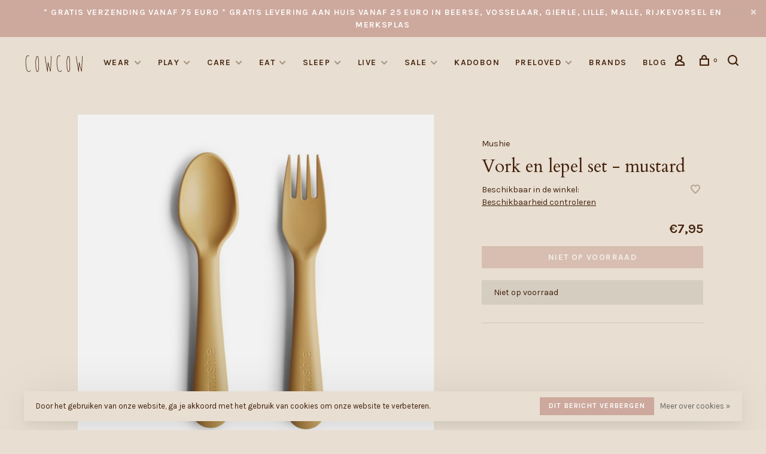

--- FILE ---
content_type: text/html;charset=utf-8
request_url: https://www.cowcow.be/fork-and-spoon-set-mustard.html
body_size: 14179
content:
<!DOCTYPE html>
<html lang="nl">
  <head>
    
          <!-- Google Tag Manager -->
      <script>(function(w,d,s,l,i){w[l]=w[l]||[];w[l].push({'gtm.start':
      new Date().getTime(),event:'gtm.js'});var f=d.getElementsByTagName(s)[0],
      j=d.createElement(s),dl=l!='dataLayer'?'&l='+l:'';j.async=true;j.src=
      'https://www.googletagmanager.com/gtm.js?id='+i+dl;f.parentNode.insertBefore(j,f);
      })(window,document,'script','dataLayer','GT-NGWZ687');</script>
      <!-- End Google Tag Manager -->
        
    <meta charset="utf-8"/>
<!-- [START] 'blocks/head.rain' -->
<!--

  (c) 2008-2025 Lightspeed Netherlands B.V.
  http://www.lightspeedhq.com
  Generated: 10-11-2025 @ 17:58:03

-->
<link rel="canonical" href="https://www.cowcow.be/fork-and-spoon-set-mustard.html"/>
<link rel="alternate" href="https://www.cowcow.be/index.rss" type="application/rss+xml" title="Nieuwe producten"/>
<link href="https://cdn.webshopapp.com/assets/cookielaw.css?2025-02-20" rel="stylesheet" type="text/css"/>
<meta name="robots" content="noodp,noydir"/>
<meta name="google-site-verification" content="KRCZztyCccnpTk3LxGFMy1WHcdAJvhSe3Hp2BtP3Jq8"/>
<meta property="og:url" content="https://www.cowcow.be/fork-and-spoon-set-mustard.html?source=facebook"/>
<meta property="og:site_name" content="Cowcow.be"/>
<meta property="og:title" content="Vork en lepel set - mustard "/>
<meta property="og:description" content="Shop voor baby&#039;s en kinderen met duurzame en ecologische kleding, speelgoed en lifestyle producten.<br />
<br />
Gratis levering aan huis in omgeving Beerse."/>
<meta property="og:image" content="https://cdn.webshopapp.com/shops/318503/files/392068004/mushie-vork-en-lepel-set-mustard.jpg"/>
<script src="https://www.powr.io/powr.js?external-type=lightspeed"></script>
<script>
meta name="google-site-verification" content="KRCZztyCccnpTk3LxGFMy1WHcdAJvhSe3Hp2BtP3Jq8" /
</script>
<!--[if lt IE 9]>
<script src="https://cdn.webshopapp.com/assets/html5shiv.js?2025-02-20"></script>
<![endif]-->
<!-- [END] 'blocks/head.rain' -->
        
        
        
        	<meta property="og:title" content="Vork en lepel set - mustard"/>
      <meta property="og:image" content="https://cdn.webshopapp.com/shops/318503/files/392068004/image.jpg"/>      <meta property="og:url" content="https://www.cowcow.be/fork-and-spoon-set-mustard.html"/>
    	      <meta property="product:brand" content="Mushie">            <meta property="product:condition" content="new">
      <meta property="product:price:amount" content="7.95">
      <meta property="product:price:currency" content="EUR">
              <title>Vork en lepel set - mustard  - Cowcow.be</title>
    <meta name="description" content="Shop voor baby&#039;s en kinderen met duurzame en ecologische kleding, speelgoed en lifestyle producten.<br />
<br />
Gratis levering aan huis in omgeving Beerse." />
    <meta name="keywords" content="Mushie, Vork, en, lepel, set, -, mustard, Babyshop, kids, kinderwinkel, Beerse, cowcow.be, speelgoed, houten speelgoed, duurzaam, cadeau, kado, cowcow, Grapat, wooden toys, open endedplay, open einde spel, montessori, duurzaam, sustainable, shop loka" />
    <meta http-equiv="X-UA-Compatible" content="ie=edge">
    <meta name="apple-mobile-web-app-capable" content="yes">
    <meta name="apple-mobile-web-app-status-bar-style" content="black">
    <meta name="viewport" content="width=device-width, initial-scale=1, maximum-scale=1, user-scalable=0"/>
    
        <link rel="shortcut icon" href="https://cdn.webshopapp.com/shops/318503/themes/150834/assets/favicon.ico?20251103100325" type="image/x-icon" />
    
      	<link rel="preconnect" href="https://fonts.googleapis.com">
		<link rel="preconnect" href="https://fonts.gstatic.com" crossorigin>
  	    <link href='//fonts.googleapis.com/css?family=Karla:400,400i,300,500,600,700,700i,800,900|Cardo:400,400i,300,500,600,700,700i,800,900&display=swap' rel='stylesheet' type='text/css'>
    
    <link rel="preload" as="font" type="font/woff2" href="https://cdn.webshopapp.com/shops/318503/themes/150834/assets/nucleo-mini.woff2?2025110310170420201218170111"/>
    
    <link rel='preload' as='style' href="https://cdn.webshopapp.com/assets/gui-2-0.css?2025-02-20" />
    <link rel="stylesheet" href="https://cdn.webshopapp.com/assets/gui-2-0.css?2025-02-20" />
    
    <link rel='preload' as='style' href="https://cdn.webshopapp.com/assets/gui-responsive-2-0.css?2025-02-20" /> 
    <link rel="stylesheet" href="https://cdn.webshopapp.com/assets/gui-responsive-2-0.css?2025-02-20" /> 
    
    <link rel="preload" as="style" href="https://cdn.webshopapp.com/shops/318503/themes/150834/assets/style.css?2025110310170420201218170111">
    <link rel="stylesheet" href="https://cdn.webshopapp.com/shops/318503/themes/150834/assets/style.css?2025110310170420201218170111">
    
    <link rel="preload" as="style" href="https://cdn.webshopapp.com/shops/318503/themes/150834/assets/settings.css?2025110310170420201218170111">
    <link rel="stylesheet" href="https://cdn.webshopapp.com/shops/318503/themes/150834/assets/settings.css?2025110310170420201218170111" />
    
    <link rel="preload" as="style" href="https://cdn.webshopapp.com/shops/318503/themes/150834/assets/custom.css?2025110310170420201218170111">
    <link rel="stylesheet" href="https://cdn.webshopapp.com/shops/318503/themes/150834/assets/custom.css?2025110310170420201218170111" />
    
    <link rel="preload" as="script" href="//ajax.googleapis.com/ajax/libs/jquery/3.0.0/jquery.min.js">
    <script src="//ajax.googleapis.com/ajax/libs/jquery/3.0.0/jquery.min.js"></script>
    <script>
      	if( !window.jQuery ) document.write('<script src="https://cdn.webshopapp.com/shops/318503/themes/150834/assets/jquery-3.0.0.min.js?2025110310170420201218170111"><\/script>');
    </script>
    
    <link rel="preload" as="script" href="//cdn.jsdelivr.net/npm/js-cookie@2/src/js.cookie.min.js">
    <script src="//cdn.jsdelivr.net/npm/js-cookie@2/src/js.cookie.min.js"></script>
    
    <link rel="preload" as="script" href="https://cdn.webshopapp.com/assets/gui.js?2025-02-20">
    <script src="https://cdn.webshopapp.com/assets/gui.js?2025-02-20"></script>
    
    <link rel="preload" as="script" href="https://cdn.webshopapp.com/assets/gui-responsive-2-0.js?2025-02-20">
    <script src="https://cdn.webshopapp.com/assets/gui-responsive-2-0.js?2025-02-20"></script>
    
    <link rel="preload" as="script" href="https://cdn.webshopapp.com/shops/318503/themes/150834/assets/scripts-min.js?2025110310170420201218170111">
    <script src="https://cdn.webshopapp.com/shops/318503/themes/150834/assets/scripts-min.js?2025110310170420201218170111"></script>
    
    <link rel="preconnect" href="https://ajax.googleapis.com">
		<link rel="preconnect" href="https://cdn.webshopapp.com/">
		<link rel="preconnect" href="https://cdn.webshopapp.com/">	
		<link rel="preconnect" href="https://fonts.googleapis.com">
		<link rel="preconnect" href="https://fonts.gstatic.com" crossorigin>
		<link rel="dns-prefetch" href="https://ajax.googleapis.com">
		<link rel="dns-prefetch" href="https://cdn.webshopapp.com/">
		<link rel="dns-prefetch" href="https://cdn.webshopapp.com/">	
		<link rel="dns-prefetch" href="https://fonts.googleapis.com">
		<link rel="dns-prefetch" href="https://fonts.gstatic.com" crossorigin>
    
        
        
        
  </head>
  <body class=" navigation-uppercase site-width-large product-images-format-square title-mode-centered product-title-mode-centered grey-images ajax-cart price-per-unit page-vork-en-lepel-set---mustard-">
    
          <!-- Google Tag Manager (noscript) -->
      <noscript><iframe src="https://www.googletagmanager.com/ns.html?id=GT-NGWZ687"
      height="0" width="0" style="display:none;visibility:hidden"></iframe></noscript>
      <!-- End Google Tag Manager (noscript) -->
        
    <div class="page-content">
      
                                                
                      	
                                
                                              			                  			                              
                                
                                
      <script>
      var product_image_size = '560x560x2',
          product_image_size_mobile = '330x330x2',
          product_image_thumb = '132x132x2',
          product_in_stock_label = 'Op voorraad',
          product_backorder_label = 'In backorder',
      		product_out_of_stock_label = 'Niet op voorraad',
          product_multiple_variant_label = 'View all product options',
          show_variant_picker = 1,
          display_variant_picker_on = 'all',
          show_newsletter_promo_popup = 1,
          newsletter_promo_delay = '10000',
          newsletter_promo_hide_until = '7',
          notification_bar_hide_until = '1',
      		currency_format = '€',
          number_format = '0,0.00',
          shop_lang = 'nl',
      		shop_url = 'https://www.cowcow.be/',
          shop_id = '318503',
        	readmore = 'Lees meer';
        	search_url = "https://www.cowcow.be/search/",
          static_url = 'https://static.webshopapp.com/shops/318503/',
          search_empty = 'Geen producten gevonden',
          view_all_results = 'Bekijk alle resultaten',
          apply_text = 'Toepassen',
          points_text = '<span class="js-insert-points"></span> punten',
          money_off_text = '<span class="js-insert-money-off"></span> off',
          valid_for_text = 'Geldig voor',
          all_text = 'All',
        	priceStatus = 'enabled',
                    mobileDevice = false;
    	</script>
			
      
<div class="mobile-nav-overlay"></div>

	<div class="top-bar top-bar-closeable" style="display: none;">* Gratis verzending vanaf 75 euro  * Gratis levering aan huis vanaf 25 euro in Beerse, Vosselaar, Gierle, Lille, Malle, Rijkevorsel en Merksplas<a href="#" class="close-top-bar"><span class="nc-icon-mini ui-2_small-remove"></span></a></div>

<div class="header-wrapper">
<div class="header-sticky-placeholder"></div>

<header class="site-header site-header-lg header-sticky has-search-bar">
  <div class="site-header-main-wrapper">
    
    <a href="https://www.cowcow.be/" class="logo logo-lg ">
              <img src="https://cdn.webshopapp.com/shops/318503/themes/150834/v/637734/assets/logo.png?20210416095323" alt="Cowcow.be" class="logo-image">
                </a>

        
          <nav class="main-nav nav-style">
  <ul>

        	
    
                  <li class="menu-item-category-10691007 has-child">
        <a href="https://www.cowcow.be/wear/">WEAR</a>
        <button class="mobile-menu-subopen"><span class="nc-icon-mini arrows-3_small-down"></span></button>                <ul class="">
                                <li class="subsubitem">
              <a class="underline-hover" href="https://www.cowcow.be/wear/skirts/" title="Skirts">Skirts</a>
                                        </li>
                      <li class="subsubitem">
              <a class="underline-hover" href="https://www.cowcow.be/wear/jumpsuits-rompers/" title="Jumpsuits &amp; rompers">Jumpsuits &amp; rompers</a>
                                        </li>
                      <li class="subsubitem">
              <a class="underline-hover" href="https://www.cowcow.be/wear/bottoms/" title="Bottoms">Bottoms</a>
                                        </li>
                      <li class="subsubitem">
              <a class="underline-hover" href="https://www.cowcow.be/wear/sweaters/" title="Sweaters">Sweaters</a>
                                        </li>
                      <li class="subsubitem">
              <a class="underline-hover" href="https://www.cowcow.be/wear/shirts-blouses/" title="Shirts &amp; Blouses">Shirts &amp; Blouses</a>
                                        </li>
                      <li class="subsubitem">
              <a class="underline-hover" href="https://www.cowcow.be/wear/accessories/" title="Accessories">Accessories</a>
                                        </li>
                      <li class="subsubitem">
              <a class="underline-hover" href="https://www.cowcow.be/wear/sets/" title="Sets">Sets</a>
                                        </li>
                      <li class="subsubitem">
              <a class="underline-hover" href="https://www.cowcow.be/wear/dresses/" title="Dresses">Dresses</a>
                                        </li>
                      <li class="subsubitem">
              <a class="underline-hover" href="https://www.cowcow.be/wear/t-shirt-tanktops/" title="T-shirt &amp; Tanktops">T-shirt &amp; Tanktops</a>
                                        </li>
                      <li class="subsubitem">
              <a class="underline-hover" href="https://www.cowcow.be/wear/jackets/" title="Jackets ">Jackets </a>
                                        </li>
                      <li class="subsubitem">
              <a class="underline-hover" href="https://www.cowcow.be/wear/bodys/" title="Body&#039;s">Body&#039;s</a>
                                        </li>
                      <li class="subsubitem">
              <a class="underline-hover" href="https://www.cowcow.be/wear/swimwear/" title="Swimwear">Swimwear</a>
                                        </li>
                  </ul>
              </li>
            <li class="menu-item-category-10691008 has-child">
        <a href="https://www.cowcow.be/play/">PLAY</a>
        <button class="mobile-menu-subopen"><span class="nc-icon-mini arrows-3_small-down"></span></button>                <ul class="">
                                <li class="subsubitem">
              <a class="underline-hover" href="https://www.cowcow.be/play/wooden-toys/" title="Wooden toys">Wooden toys</a>
                                        </li>
                      <li class="subsubitem">
              <a class="underline-hover" href="https://www.cowcow.be/play/arts-crafts/" title="Arts &amp; Crafts">Arts &amp; Crafts</a>
                                        </li>
                      <li class="subsubitem">
              <a class="underline-hover" href="https://www.cowcow.be/play/baby/" title="Baby">Baby</a>
                                        </li>
                      <li class="subsubitem">
              <a class="underline-hover" href="https://www.cowcow.be/play/open-ended-play/" title="Open ended play">Open ended play</a>
                                        </li>
                      <li class="subsubitem">
              <a class="underline-hover" href="https://www.cowcow.be/play/maileg/" title="Maileg">Maileg</a>
                                        </li>
                      <li class="subsubitem">
              <a class="underline-hover" href="https://www.cowcow.be/play/stuffed-animals/" title="Stuffed Animals ">Stuffed Animals </a>
                                        </li>
                      <li class="subsubitem">
              <a class="underline-hover" href="https://www.cowcow.be/play/outdoor/" title="Outdoor">Outdoor</a>
                                        </li>
                      <li class="subsubitem">
              <a class="underline-hover" href="https://www.cowcow.be/play/sensory-play/" title="Sensory play ">Sensory play </a>
                                        </li>
                      <li class="subsubitem">
              <a class="underline-hover" href="https://www.cowcow.be/play/dolls/" title="Dolls">Dolls</a>
                                        </li>
                      <li class="subsubitem">
              <a class="underline-hover" href="https://www.cowcow.be/play/bath-and-water-toys/" title="Bath and Water Toys ">Bath and Water Toys </a>
                                        </li>
                      <li class="subsubitem">
              <a class="underline-hover" href="https://www.cowcow.be/play/books/" title="Books">Books</a>
                                        </li>
                      <li class="subsubitem">
              <a class="underline-hover" href="https://www.cowcow.be/play/educational-play/" title="Educational Play ">Educational Play </a>
                                        </li>
                  </ul>
              </li>
            <li class="menu-item-category-10744761 has-child">
        <a href="https://www.cowcow.be/care/">CARE</a>
        <button class="mobile-menu-subopen"><span class="nc-icon-mini arrows-3_small-down"></span></button>                <ul class="">
                                <li class="subsubitem">
              <a class="underline-hover" href="https://www.cowcow.be/care/skin-hair/" title="Skin &amp; Hair ">Skin &amp; Hair </a>
                                        </li>
                      <li class="subsubitem">
              <a class="underline-hover" href="https://www.cowcow.be/care/bathing/" title="Bathing ">Bathing </a>
                                        </li>
                      <li class="subsubitem">
              <a class="underline-hover" href="https://www.cowcow.be/care/toiletry/" title="Toiletry ">Toiletry </a>
                                        </li>
                      <li class="subsubitem">
              <a class="underline-hover" href="https://www.cowcow.be/care/pacifiers/" title="Pacifiers">Pacifiers</a>
                                        </li>
                      <li class="subsubitem">
              <a class="underline-hover" href="https://www.cowcow.be/care/tetra-cloths/" title="Tetra Cloths ">Tetra Cloths </a>
                                        </li>
                  </ul>
              </li>
            <li class="menu-item-category-10744771 has-child">
        <a href="https://www.cowcow.be/eat/">EAT</a>
        <button class="mobile-menu-subopen"><span class="nc-icon-mini arrows-3_small-down"></span></button>                <ul class="">
                                <li class="subsubitem">
              <a class="underline-hover" href="https://www.cowcow.be/eat/bibs/" title="Bibs">Bibs</a>
                                        </li>
                      <li class="subsubitem">
              <a class="underline-hover" href="https://www.cowcow.be/eat/dinnerware/" title="Dinnerware">Dinnerware</a>
                                        </li>
                  </ul>
              </li>
            <li class="menu-item-category-11270319 has-child">
        <a href="https://www.cowcow.be/sleep/">SLEEP</a>
        <button class="mobile-menu-subopen"><span class="nc-icon-mini arrows-3_small-down"></span></button>                <ul class="">
                                <li class="subsubitem">
              <a class="underline-hover" href="https://www.cowcow.be/sleep/bedding/" title="Bedding">Bedding</a>
                                        </li>
                      <li class="subsubitem">
              <a class="underline-hover" href="https://www.cowcow.be/sleep/blankets/" title="Blankets">Blankets</a>
                                        </li>
                      <li class="subsubitem">
              <a class="underline-hover" href="https://www.cowcow.be/sleep/swaddles/" title="Swaddles">Swaddles</a>
                                        </li>
                      <li class="subsubitem">
              <a class="underline-hover" href="https://www.cowcow.be/sleep/sleeping-bags/" title="Sleeping bags ">Sleeping bags </a>
                                        </li>
                  </ul>
              </li>
            <li class="menu-item-category-10746020 has-child">
        <a href="https://www.cowcow.be/live/">LIVE</a>
        <button class="mobile-menu-subopen"><span class="nc-icon-mini arrows-3_small-down"></span></button>                <ul class="">
                                <li class="subsubitem">
              <a class="underline-hover" href="https://www.cowcow.be/live/storage/" title="Storage">Storage</a>
                                        </li>
                      <li class="subsubitem">
              <a class="underline-hover" href="https://www.cowcow.be/live/on-the-go/" title="On The Go ">On The Go </a>
                                        </li>
                      <li class="subsubitem">
              <a class="underline-hover" href="https://www.cowcow.be/live/decoration/" title="Decoration ">Decoration </a>
                                        </li>
                  </ul>
              </li>
            <li class="menu-item-category-10951804 has-child">
        <a href="https://www.cowcow.be/sale/">SALE</a>
        <button class="mobile-menu-subopen"><span class="nc-icon-mini arrows-3_small-down"></span></button>                <ul class="">
                                <li class="subsubitem">
              <a class="underline-hover" href="https://www.cowcow.be/sale/10-korting/" title="10% korting ">10% korting </a>
                                        </li>
                      <li class="subsubitem">
              <a class="underline-hover" href="https://www.cowcow.be/sale/20-korting/" title="20% korting ">20% korting </a>
                                        </li>
                      <li class="subsubitem">
              <a class="underline-hover" href="https://www.cowcow.be/sale/30-korting/" title="30% korting ">30% korting </a>
                                        </li>
                      <li class="subsubitem">
              <a class="underline-hover" href="https://www.cowcow.be/sale/40-korting/" title="40% korting ">40% korting </a>
                                        </li>
                      <li class="subsubitem">
              <a class="underline-hover" href="https://www.cowcow.be/sale/50-korting/" title="50% korting ">50% korting </a>
                                        </li>
                  </ul>
              </li>
            <li class="menu-item-category-10807138">
        <a href="https://www.cowcow.be/kadobon/">KADOBON</a>
                      </li>
            <li class="menu-item-category-11003619 has-child">
        <a href="https://www.cowcow.be/preloved/">PRELOVED</a>
        <button class="mobile-menu-subopen"><span class="nc-icon-mini arrows-3_small-down"></span></button>                <ul class="">
                                <li class="subsubitem">
              <a class="underline-hover" href="https://www.cowcow.be/preloved/maat-50/" title="Maat 50">Maat 50</a>
                                        </li>
                      <li class="subsubitem">
              <a class="underline-hover" href="https://www.cowcow.be/preloved/maat-56/" title="Maat 56">Maat 56</a>
                                        </li>
                      <li class="subsubitem">
              <a class="underline-hover" href="https://www.cowcow.be/preloved/maat-62/" title="Maat 62">Maat 62</a>
                                        </li>
                      <li class="subsubitem">
              <a class="underline-hover" href="https://www.cowcow.be/preloved/maat-68/" title="maat 68">maat 68</a>
                                        </li>
                      <li class="subsubitem">
              <a class="underline-hover" href="https://www.cowcow.be/preloved/maat-74/" title="maat 74">maat 74</a>
                                        </li>
                      <li class="subsubitem">
              <a class="underline-hover" href="https://www.cowcow.be/preloved/maat-80/" title="Maat 80">Maat 80</a>
                                        </li>
                      <li class="subsubitem">
              <a class="underline-hover" href="https://www.cowcow.be/preloved/maat-86/" title="Maat 86">Maat 86</a>
                                        </li>
                      <li class="subsubitem">
              <a class="underline-hover" href="https://www.cowcow.be/preloved/maat-92/" title="Maat 92">Maat 92</a>
                                        </li>
                      <li class="subsubitem">
              <a class="underline-hover" href="https://www.cowcow.be/preloved/maat-98/" title="Maat 98">Maat 98</a>
                                        </li>
                      <li class="subsubitem">
              <a class="underline-hover" href="https://www.cowcow.be/preloved/maat-104/" title="Maat 104">Maat 104</a>
                                        </li>
                      <li class="subsubitem">
              <a class="underline-hover" href="https://www.cowcow.be/preloved/maat-110/" title="Maat 110">Maat 110</a>
                                        </li>
                      <li class="subsubitem">
              <a class="underline-hover" href="https://www.cowcow.be/preloved/maat-134/" title="Maat 134">Maat 134</a>
                                        </li>
                      <li class="subsubitem">
              <a class="underline-hover" href="https://www.cowcow.be/preloved/schoenen/" title="Schoenen ">Schoenen </a>
                                        </li>
                  </ul>
              </li>
            
            	
            	
            	
    
            <li class="brands-menu-item"><a href="https://www.cowcow.be/brands/">Brands</a></li>
      
            	
    
                  <li class=""><a href="https://www.cowcow.be/blogs/blog/">Blog</a></li>
            
        

    <li class="menu-item-mobile-only m-t-30">
            <a href="#" title="Account" data-featherlight="#loginModal">Login / Register</a>
          </li>

    
          

  </ul>
</nav>    
    <nav class="secondary-nav nav-style">
      <ul>
        
                
        
        
                  
        
        <li class="menu-item-desktop-only menu-item-account">
                    <a href="#" title="Rekening" data-featherlight="#loginModal" data-featherlight-variant="featherlight-login"><span class="nc-icon-mini users_single-body"></span></a>
                  </li>

        
        
        <li>
          <a href="#" title="Winkelwagen" class="cart-trigger"><span class="nc-icon-mini shopping_bag-20"></span><sup>0</sup></a>
        </li>

                	            <li class="search-trigger-item">
              <a href="#" title="Zoeken" class="search-trigger"><span class="nc-icon-mini ui-1_zoom"></span></a>
            </li>
        	                
      </ul>
      
                  <div class="search-header search-header-collapse">
        <form action="https://www.cowcow.be/search/" method="get" id="searchForm" class="ajax-enabled">
          <input type="text" name="q" autocomplete="off" value="" placeholder="Zoek naar artikel">
          <a href="#" class="button button-sm" onclick="$('#searchForm').submit()"><span class="nc-icon-mini ui-1_zoom"></span><span class="nc-icon-mini loader_circle-04 spin"></span></a>
          <a href="#" class="search-close" title="Sluiten"><span class="nc-icon-mini ui-1_simple-remove"></span></a>
          <div class="search-results"></div>
        </form>
      </div>
            
      <a class="burger" title="Menu">
        <span></span>
      </a>

    </nav>
  </div>
  
    
</header>
  
</div>
      <div itemscope itemtype="https://schema.org/BreadcrumbList">
	<div itemprop="itemListElement" itemscope itemtype="https://schema.org/ListItem">
    <a itemprop="item" href="https://www.cowcow.be/"><span itemprop="name" content="Home"></span></a>
    <meta itemprop="position" content="1" />
  </div>
    	<div itemprop="itemListElement" itemscope itemtype="https://schema.org/ListItem">
      <a itemprop="item" href="https://www.cowcow.be/fork-and-spoon-set-mustard.html"><span itemprop="name" content="Vork en lepel set - mustard"></span></a>
      <meta itemprop="position" content="2" />
    </div>
  </div>

<div itemscope itemtype="https://schema.org/Product">
  <meta itemprop="name" content="Mushie Vork en lepel set - mustard">
  <meta itemprop="url" content="https://www.cowcow.be/fork-and-spoon-set-mustard.html">
  <meta itemprop="productID" content="258436038">
  <meta itemprop="brand" content="Mushie" />    <meta itemprop="image" content="https://cdn.webshopapp.com/shops/318503/files/392068004/300x250x2/mushie-vork-en-lepel-set-mustard.jpg" />  
        <div itemprop="offers" itemscope itemtype="https://schema.org/Offer">
    <meta itemprop="priceCurrency" content="EUR">
    <meta itemprop="price" content="7.95" />
    <meta itemprop="itemCondition" itemtype="https://schema.org/OfferItemCondition" content="https://schema.org/NewCondition"/>
   	      <meta itemprop="availability" content="https://schema.org/OutOfStock"/>
        <meta itemprop="url" content="https://www.cowcow.be/fork-and-spoon-set-mustard.html" />  </div>
    </div>
      <div class="cart-sidebar-container">
  <div class="cart-sidebar">
    <button class="cart-sidebar-close" aria-label="Close">✕</button>
    <div class="cart-sidebar-title">
      <h5>Winkelwagen</h5>
      <p><span class="item-qty"></span> Artikelen</p>
    </div>
    
    <div class="cart-sidebar-body">
        
      <div class="no-cart-products">Geen producten gevonden...</div>
      
    </div>
    
      </div>
</div>      <!-- Login Modal -->
<div class="modal-lighbox login-modal" id="loginModal">
  <div class="row">
    <div class="col-sm-12 m-b-30 login-row">
      <h4>Inloggen</h4>
      <p>Als u een account bij ons heeft, meld u dan aan.</p>
      <form action="https://www.cowcow.be/account/loginPost/?return=https%3A%2F%2Fwww.cowcow.be%2Ffork-and-spoon-set-mustard.html" method="post">
        <input type="hidden" name="key" value="f05ef41e7d4b4d13aefcb8f387efc778" />
        <div class="form-row">
          <input type="text" name="email" autocomplete="on" placeholder="E-mailadres" class="required" />
        </div>
        <div class="form-row">
          <input type="password" name="password" autocomplete="on" placeholder="Wachtwoord" class="required" />
        </div>
        <div class="">
          <a class="button button-block popup-validation m-b-15" href="javascript:;" title="Inloggen">Inloggen</a>
                  </div>
      </form>
      <p class="m-b-0 m-t-10">Dont have an account? <a href="https://www.cowcow.be/account/register/" class="bold underline">Registreren</a></p>
    </div>
  </div>
  <div class="text-center forgot-password">
    <a class="forgot-pw" href="https://www.cowcow.be/account/password/">Wachtwoord vergeten?</a>
  </div>
</div>      
      <main class="main-content">
                  				
		
<div class="container container-lg product-category-eat product-category-eat-dinnerware">
  
    
  <!-- Single product into -->
  <div class="product-intro">
    <div class="row">
      <div class="col-md-6 col-lg-7 stick-it-in-product">
        <div class="product-media">
          
          <div class="product-images product-images-single enable-zoom" data-pswp-uid="1">
            
                                        <div class="product-image">
                <a href="https://cdn.webshopapp.com/shops/318503/files/392068004/mushie-vork-en-lepel-set-mustard.jpg" data-caption="">
                  <img data-src="https://cdn.webshopapp.com/shops/318503/files/392068004/750x2000x3/mushie-vork-en-lepel-set-mustard.jpg" data-retina="https://cdn.webshopapp.com/shops/318503/files/392068004/1500x4000x3/mushie-vork-en-lepel-set-mustard.jpg" data-thumb="https://cdn.webshopapp.com/shops/318503/files/392068004/132x132x2/mushie-vork-en-lepel-set-mustard.jpg" height="768" width="768" alt="Mushie Vork en lepel set - mustard" class="lazy-product-image">
                </a>
              </div>
                                    </div>
          
        </div>
      </div>
      <div class="col-md-6 col-lg-5 stick-it-in-product">
        <div class="product-content single-product-content product-info-wrapper" data-url="https://www.cowcow.be/fork-and-spoon-set-mustard.html">
          
                    <div class="row">
            <div class="col-md-12 p-b-10">
                            
                                          
              <div class="brand-name"><a href="https://www.cowcow.be/brands/mushie/">Mushie</a></div>
            </div>
          </div>
                    
          <h1 class="h3 m-b-10">Vork en lepel set - mustard</h1>
          
          <div class="row m-b-20">
            <div class="col-xs-8">

                            
                              <div class="omni-location-inventory">Beschikbaar in de winkel: <span class="product-inventory-location-label" id="productLocationInventory">Beschikbaarheid controleren</span></div>
                

  <link rel="stylesheet" type="text/css" href="https://cdn.webshopapp.com/assets/gui-core.css?2025-02-20" />

  <div id="gui-modal-product-inventory-location-wrapper">
   <div class="gui-modal-product-inventory-location-background"></div>
   <div class="gui-modal-product-inventory-location" >
     <div class="gui-modal-product-inventory-location-header">
       <p class="gui-modal-product-inventory-location-label">Beschikbaar in de winkel</p>
       <span id="gui-modal-product-inventory-location-close">Sluiten</span>
     </div>
     <!-- Modal content -->
     <div class="gui-modal-product-inventory-location-container">
       <div id="gui-modal-product-inventory-location-content" class="gui-modal-product-inventory-location-content"></div>
       <div id="gui-modal-product-inventory-location-footer" class="gui-modal-product-inventory-location-footer"></div>
     </div>
   </div>
  </div>

  <script>
    (function() {
      function getInventoryState(quantity) {
        let inventoryPerLocationSetting = 'only_text';
        switch(inventoryPerLocationSetting) {
          case 'show_levels':
            return quantity > 0 ? 'Op voorraad ('+ quantity +')' : 'Niet op voorraad';
          default:
            return quantity > 0 ? 'Op voorraad' : 'Niet op voorraad';
        }
      }

      function createLocationRow(data, isFirstItem) {
        var locationData = data.location;

        if(!location){
          return null;
        }

        var firstItem      = isFirstItem ? '<hr class="gui-modal-product-inventory-location-content-row-divider"/>' : '';
        var inventoryState = getInventoryState(data.inventory);
        var titleString    = 'state in location';

        titleString = titleString.replace('state', inventoryState);
        titleString = titleString.replace('location', locationData.title);

        return [
          '<div class="gui-modal-product-inventory-location-content-row">', firstItem,
          '<p class="bold">', titleString, '</p>',
          '<p class="gui-product-inventory-address">', locationData.address.formatted, '</p>',
          '<hr class="gui-modal-product-inventory-location-content-row-divider"/>',
          '</div>'].join('');
      }

      function handleError(){
        $('#gui-modal-product-inventory-location-wrapper').show();
        $('#gui-modal-product-inventory-location-content').html('<div class="gui-modal-product-inventory-location-footer">Er is op dit moment geen voorraadinformatie beschikbaar voor dit product. Probeer het later opnieuw.</div>');
      }

      // Get product inventory location information
      function inventoryOnClick() {
        $.getJSON('https://www.cowcow.be/product-inventory/?id=258436038', function (response) {

          if(!response || !response.productInventory || (response.productInventory.locations && !response.productInventory.locations.length)){
            handleError();
            return;
          }

          var locations = response.productInventory.locations || [];

          var rows = locations.map(function(item, index) {
            return createLocationRow(item, index === 0)
          });

          $('#gui-modal-product-inventory-location-content').html(rows);

          var dateObj = new Date();
          var hours = dateObj.getHours() < 10 ? '0' + dateObj.getHours() : dateObj.getHours();
          var minutes = dateObj.getMinutes() < 10 ? '0' + dateObj.getMinutes() : dateObj.getMinutes();

          var footerContent = [
              '<div>',
              '<span class="bold">', 'Laatst bijgewerkt:', '</span> ',
              'Vandaag om ', hours, ':', minutes,
              '</div>',
              '<div>Prijzen online en in de winkel kunnen verschillen</div>'].join('');

          $('#gui-modal-product-inventory-location-footer').html(footerContent);

          $('#gui-modal-product-inventory-location-wrapper').show();
        }).fail(handleError);
      }

      $('#productLocationInventory').on('click', inventoryOnClick);

      // When the user clicks on 'Close' in the modal, close it
      $('#gui-modal-product-inventory-location-close').on('click', function(){
        $('#gui-modal-product-inventory-location-wrapper').hide();
      });

      // When the user clicks anywhere outside of the modal, close it
      $('.gui-modal-product-inventory-location-background').on('click', function(){
        $('#gui-modal-product-inventory-location-wrapper').hide();
      });
    })();
  </script>
              
            </div>
            <div class="col-xs-4 text-right">
              
                            <a href="#" data-featherlight="#loginModal" title="Aan verlanglijst toevoegen" class="favourites m-r-5" id="addtowishlist">
                <i class="nc-icon-mini health_heartbeat-16"></i>
              </a>
                            
                            
                            
            </div>
          </div>
          
                    
                    
          
          <form action="https://www.cowcow.be/cart/add/258436038/" id="product_configure_form" method="post" class="product_configure_form" data-cart-bulk-url="https://www.cowcow.be/cart/addBulk/">
            <div class="product_configure_form_wrapper">
              
                                          	                            
                                          
                            
                      
                            
                        
                          
                            <div class="row m-b-15">
                  <div class="col-xs-6">
                  </div>
                  <div class="col-xs-6 text-right">
                    <div class="price">      
                        
                      <span class="new-price"><span class="price-update" data-price="7.95">€7,95</span></span>

                      
                       
                    </div>
                  </div>
                </div>
            		<a href="#" class="button button-block button-solid button-disabled" title="Niet op voorraad">Niet op voorraad</a>
            	            </div>
            
                        
                        <div class="product-text-block">

                            
              
                                	<div class="error">Niet op voorraad</div>
                
                          </div>
                        
            
            <div class="product-tabs product-tabs-horizontal">
              <!-- Navigation tabs -->
              <ul class="tabs-nav">
                
                                
                                
                                
                                                                        <li class="extra-product-tab"><a href="#product-size-guide" data-fetch-product-tab="service/size-guide"></a></li>
                                                  
                                
              </ul>
            
            </div>
              
              
                            
            
                        
          </form>
            
                  </div>
      </div>
    </div>
  </div>
    
  
  
        <!-- Single product details -->
<div class="single-product-details">

      <!-- Single product content -->
    <div class="single-product-content">
      <div class="row">
                        <!-- Product details row -->
        <div class="col-md-9 col-lg-8 text-formatting">
          <h4>Productpagina</h4>
          <p>Met zachte kleuren en een strak design, is deze set, bestaande uit een vork en een lepel, simpel en elegant. Gemakkelijk voor je peuter en kind om vast te houden. Gemaakt in Denemarken van BPA-vrij polypropyleen plastic, zijn deze kinderbestekjes geschikt om in de vaatwasser te steken. </p>

                  </div>
                
      </div>
    </div>
  

  
</div>
          <!-- Selling points -->
<div class="selling-points module selling-points-left">
    	  	<div class="selling-item">
      <a>
        <span class="nc-icon-mini design_app"></span>                <span class="usp-wrapper">
                <span class="usp-title">Gratis verzending</span>        <span class="usp-subtitle">vanaf 75 euro </span>                </span>
              </a>
    </div>
  	    	  	<div class="selling-item">
      <a>
        <span class="nc-icon-mini transportation_car-front"></span>                <span class="usp-wrapper">
                <span class="usp-title">Gratis levering </span>        <span class="usp-subtitle">in Beerse en omliggende gemeentes</span>                </span>
              </a>
    </div>
  	    	  	<div class="selling-item">
      <a>
        <span class="nc-icon-mini ui-1_leaf-81"></span>                <span class="usp-wrapper">
                <span class="usp-title">Afhaling</span>        <span class="usp-subtitle">op afspraak</span>                </span>
              </a>
    </div>
  	    	  </div>
          <!-- Related products list -->
<div class="featured-products related-products">
  <div class="section-title clearfix section-title-center">
    <h3>Gerelateerde producten</h3>
        <a href="https://www.cowcow.be/" class="link">Back to home</a>
      </div>
  <div class="products-list product-list-carousel row">
                                                                                                                                                                                                                                                                          <div class="col-xs-6 col-sm-4 col-md-15">
          
<!-- QuickView Modal -->
<div class="modal-lighbox product-modal" id="121941146">
  <div class="product-modal-media">
    <div class="product-figure" style="background-image: url('https://cdn.webshopapp.com/shops/318503/files/369045317/image.jpg')"></div>
  </div>

  <div class="product-modal-content product-info-wrapper">
          <div class="brand-name">Mushie</div>
        <h4><a href="https://www.cowcow.be/silicone-suction-bowl.html">Silicone Suction Bowl</a></h4>
    
    
    <div class="row m-b-20">
      <div class="col-xs-8">
        
                <div class="stock">
                    <div class="error">Niet op voorraad</div>
                  </div>
                
        
      </div>
      <div class="col-xs-4 text-right">
                <a href="https://www.cowcow.be/account/wishlistAdd/121941146/?variant_id=243411627" class="favourites addtowishlist_121941146" title="Aan verlanglijst toevoegen">
          <i class="nc-icon-mini health_heartbeat-16"></i>
        </a>
              </div>
    </div>
    
    <form action="https://www.cowcow.be/cart/add/243411627/" method="post" class="product_configure_form">
      
      <div class="product_configure_form_wrapper">
      <div class="product-configure modal-variants-waiting">
        <div class="product-configure-variants" data-variant-name="">
          <label>Kiezen: <em>*</em></label>
          <select class="product-options-input"></select>
        </div>
      </div>

        <div class="row m-b-15 m-t-10"><div class="col-xs-6"><div class="input-wrap quantity-selector"><label>Aantal:</label><div class="quantity-input-wrapper"><input type="text" name="quantity" value="1" /><div class="change"><a href="javascript:;" onclick="changeQuantity('add', $(this));" class="up">+</a><a href="javascript:;" onclick="changeQuantity('remove', $(this));" class="down">-</a></div></div></div></div><div class="col-xs-6 text-right"><div class="price"><span class="new-price"><span class="price-update" data-price="12.5">€12,50</span></span></div></div></div><div class="cart"><a href="javascript:;" onclick="$(this).closest('form').submit();" class="button button-block addtocart_121941146" title="Toevoegen aan winkelwagen">Toevoegen aan winkelwagen</a></div>			</div>
    </form>
    
        <div class="product-description m-t-20 m-b-20 paragraph-small">
      Silicone kom met grote zuignap onderaan van Mushie
    </div>
        
  </div>

</div>

<div class="product-element product-element-swatch-hover product-alt-images-second" itemscope="" itemtype="https://schema.org/Product">

  <a href="https://www.cowcow.be/silicone-suction-bowl.html" title="Silicone Suction Bowl" class="product-image-wrapper hover-image">
              	<img src="data:image/svg+xml;charset=utf-8,%3Csvg xmlns%3D'http%3A%2F%2Fwww.w3.org%2F2000%2Fsvg' viewBox%3D'0 0 560 560'%2F%3E" data-src="https://cdn.webshopapp.com/shops/318503/files/369045317/280x280x2/mushie-silicone-suction-bowl.jpg" data-srcset="https://cdn.webshopapp.com/shops/318503/files/369045317/280x280x2/mushie-silicone-suction-bowl.jpg 280w, https://cdn.webshopapp.com/shops/318503/files/369045317/560x560x2/mushie-silicone-suction-bowl.jpg 560w, https://cdn.webshopapp.com/shops/318503/files/369045317/330x330x2/mushie-silicone-suction-bowl.jpg 330w" data-sizes="(max-width: 767px) 50vw, 280x280w" class="lazy-product" width="280" height="280" alt="Mushie Silicone Suction Bowl" />
      </a>
  
  <div class="product-labels"></div>  
    <div class="small-product-actions">
  	
    	      <a href="#121941146" class="favourites quickview-trigger quickview_121941146" data-product-url="https://www.cowcow.be/silicone-suction-bowl.html" title="Quickview">
        <i class="nc-icon-mini ui-1_zoom"></i>
    	</a>
          
                      <a href="#" data-featherlight="#loginModal" title="Aan verlanglijst toevoegen" class="favourites addtowishlist_121941146 m-r-5">
          <i class="nc-icon-mini health_heartbeat-16"></i>
        </a>
              
      
  </div>
    
    
  <a href="https://www.cowcow.be/silicone-suction-bowl.html" title="Silicone Suction Bowl" class="product-description-footer">
    
        <div class="product-brand">Mushie</div>
        
    <div class="product-title">
      Silicone Suction Bowl
    </div>
    
        
        
    <meta itemprop="name" content="Mushie Silicone Suction Bowl">
        <div itemprop="brand" itemtype="http://schema.org/Brand" itemscope>
      <meta itemprop="name" content="Mushie" />
    </div>
        <meta itemprop="description" content="Silicone kom met grote zuignap onderaan van Mushie" />    <meta itemprop="image" content="https://cdn.webshopapp.com/shops/318503/files/369045317/560x560x2/mushie-silicone-suction-bowl.jpg" />  
                <div itemprop="offers" itemscope itemtype="https://schema.org/Offer">
      <meta itemprop="url" content="https://www.cowcow.be/silicone-suction-bowl.html">
      <meta itemprop="priceCurrency" content="EUR">
      <meta itemprop="price" content="12.50" />
      <meta itemprop="itemCondition" content="https://schema.org/NewCondition"/>
     	      	<meta itemprop="availability" content="https://schema.org/InStock"/>
                </div>
    
    </a>
    
        
    <div class="product-price">
      <span class="product-price-change">
          
        <span class="new-price">€12,50</span>       </span>

          
            <div class="unit-price"></div>
          
    </div>
  
  <div class="product-variants-wrapper"></div>
  
</div>

        </div>
              <div class="col-xs-6 col-sm-4 col-md-15">
          
<!-- QuickView Modal -->
<div class="modal-lighbox product-modal" id="121941225">
  <div class="product-modal-media">
    <div class="product-figure" style="background-image: url('https://cdn.webshopapp.com/shops/318503/files/369045787/image.jpg')"></div>
  </div>

  <div class="product-modal-content product-info-wrapper">
          <div class="brand-name">Mushie</div>
        <h4><a href="https://www.cowcow.be/silicone-suction-bowl-121941225.html">Silicone Suction Bowl</a></h4>
    
    
    <div class="row m-b-20">
      <div class="col-xs-8">
        
                <div class="stock">
                    <div class="error">Niet op voorraad</div>
                  </div>
                
        
      </div>
      <div class="col-xs-4 text-right">
                <a href="https://www.cowcow.be/account/wishlistAdd/121941225/?variant_id=243411784" class="favourites addtowishlist_121941225" title="Aan verlanglijst toevoegen">
          <i class="nc-icon-mini health_heartbeat-16"></i>
        </a>
              </div>
    </div>
    
    <form action="https://www.cowcow.be/cart/add/243411784/" method="post" class="product_configure_form">
      
      <div class="product_configure_form_wrapper">
      <div class="product-configure modal-variants-waiting">
        <div class="product-configure-variants" data-variant-name="">
          <label>Kiezen: <em>*</em></label>
          <select class="product-options-input"></select>
        </div>
      </div>

        <div class="row m-b-15 m-t-10"><div class="col-xs-6"><div class="input-wrap quantity-selector"><label>Aantal:</label><div class="quantity-input-wrapper"><input type="text" name="quantity" value="1" /><div class="change"><a href="javascript:;" onclick="changeQuantity('add', $(this));" class="up">+</a><a href="javascript:;" onclick="changeQuantity('remove', $(this));" class="down">-</a></div></div></div></div><div class="col-xs-6 text-right"><div class="price"><span class="new-price"><span class="price-update" data-price="12.5">€12,50</span></span></div></div></div><div class="cart"><a href="javascript:;" onclick="$(this).closest('form').submit();" class="button button-block addtocart_121941225" title="Toevoegen aan winkelwagen">Toevoegen aan winkelwagen</a></div>			</div>
    </form>
    
        <div class="product-description m-t-20 m-b-20 paragraph-small">
      Kom met grote zuignap onderaan van Mushie
    </div>
        
  </div>

</div>

<div class="product-element product-element-swatch-hover product-alt-images-second" itemscope="" itemtype="https://schema.org/Product">

  <a href="https://www.cowcow.be/silicone-suction-bowl-121941225.html" title="Silicone Suction Bowl" class="product-image-wrapper hover-image">
              	<img src="data:image/svg+xml;charset=utf-8,%3Csvg xmlns%3D'http%3A%2F%2Fwww.w3.org%2F2000%2Fsvg' viewBox%3D'0 0 560 560'%2F%3E" data-src="https://cdn.webshopapp.com/shops/318503/files/369045787/280x280x2/mushie-silicone-suction-bowl.jpg" data-srcset="https://cdn.webshopapp.com/shops/318503/files/369045787/280x280x2/mushie-silicone-suction-bowl.jpg 280w, https://cdn.webshopapp.com/shops/318503/files/369045787/560x560x2/mushie-silicone-suction-bowl.jpg 560w, https://cdn.webshopapp.com/shops/318503/files/369045787/330x330x2/mushie-silicone-suction-bowl.jpg 330w" data-sizes="(max-width: 767px) 50vw, 280x280w" class="lazy-product" width="280" height="280" alt="Mushie Silicone Suction Bowl" />
      </a>
  
  <div class="product-labels"></div>  
    <div class="small-product-actions">
  	
    	      <a href="#121941225" class="favourites quickview-trigger quickview_121941225" data-product-url="https://www.cowcow.be/silicone-suction-bowl-121941225.html" title="Quickview">
        <i class="nc-icon-mini ui-1_zoom"></i>
    	</a>
          
                      <a href="#" data-featherlight="#loginModal" title="Aan verlanglijst toevoegen" class="favourites addtowishlist_121941225 m-r-5">
          <i class="nc-icon-mini health_heartbeat-16"></i>
        </a>
              
      
  </div>
    
    
  <a href="https://www.cowcow.be/silicone-suction-bowl-121941225.html" title="Silicone Suction Bowl" class="product-description-footer">
    
        <div class="product-brand">Mushie</div>
        
    <div class="product-title">
      Silicone Suction Bowl
    </div>
    
        
        
    <meta itemprop="name" content="Mushie Silicone Suction Bowl">
        <div itemprop="brand" itemtype="http://schema.org/Brand" itemscope>
      <meta itemprop="name" content="Mushie" />
    </div>
        <meta itemprop="description" content="Kom met grote zuignap onderaan van Mushie" />    <meta itemprop="image" content="https://cdn.webshopapp.com/shops/318503/files/369045787/560x560x2/mushie-silicone-suction-bowl.jpg" />  
                <div itemprop="offers" itemscope itemtype="https://schema.org/Offer">
      <meta itemprop="url" content="https://www.cowcow.be/silicone-suction-bowl-121941225.html">
      <meta itemprop="priceCurrency" content="EUR">
      <meta itemprop="price" content="12.50" />
      <meta itemprop="itemCondition" content="https://schema.org/NewCondition"/>
     	      	<meta itemprop="availability" content="https://schema.org/InStock"/>
                </div>
    
    </a>
    
        
    <div class="product-price">
      <span class="product-price-change">
          
        <span class="new-price">€12,50</span>       </span>

          
            <div class="unit-price"></div>
          
    </div>
  
  <div class="product-variants-wrapper"></div>
  
</div>

        </div>
              <div class="col-xs-6 col-sm-4 col-md-15">
          
<!-- QuickView Modal -->
<div class="modal-lighbox product-modal" id="121941618">
  <div class="product-modal-media">
    <div class="product-figure" style="background-image: url('https://cdn.webshopapp.com/shops/318503/files/369046491/image.jpg')"></div>
  </div>

  <div class="product-modal-content product-info-wrapper">
          <div class="brand-name">Mushie</div>
        <h4><a href="https://www.cowcow.be/dinnerware-cups-set-of-2-121941618.html">Dinnerware cups - set of 2 - Blush</a></h4>
    
    
    <div class="row m-b-20">
      <div class="col-xs-8">
        
                <div class="stock">
                    <div class="error">Niet op voorraad</div>
                  </div>
                
        
      </div>
      <div class="col-xs-4 text-right">
                <a href="https://www.cowcow.be/account/wishlistAdd/121941618/?variant_id=243412368" class="favourites addtowishlist_121941618" title="Aan verlanglijst toevoegen">
          <i class="nc-icon-mini health_heartbeat-16"></i>
        </a>
              </div>
    </div>
    
    <form action="https://www.cowcow.be/cart/add/243412368/" method="post" class="product_configure_form">
      
      <div class="product_configure_form_wrapper">
      <div class="product-configure modal-variants-waiting">
        <div class="product-configure-variants" data-variant-name="">
          <label>Kiezen: <em>*</em></label>
          <select class="product-options-input"></select>
        </div>
      </div>

        <div class="row m-b-15 m-t-10"><div class="col-xs-6"><div class="input-wrap quantity-selector"><label>Aantal:</label><div class="quantity-input-wrapper"><input type="text" name="quantity" value="1" /><div class="change"><a href="javascript:;" onclick="changeQuantity('add', $(this));" class="up">+</a><a href="javascript:;" onclick="changeQuantity('remove', $(this));" class="down">-</a></div></div></div></div><div class="col-xs-6 text-right"><div class="price"><span class="new-price"><span class="price-update" data-price="11">€11,00</span></span></div></div></div><div class="cart"><a href="javascript:;" onclick="$(this).closest('form').submit();" class="button button-block addtocart_121941618" title="Toevoegen aan winkelwagen">Toevoegen aan winkelwagen</a></div>			</div>
    </form>
    
        <div class="product-description m-t-20 m-b-20 paragraph-small">
      Set van 2 drinkbekers van Mushie
    </div>
        
  </div>

</div>

<div class="product-element product-element-swatch-hover product-alt-images-second" itemscope="" itemtype="https://schema.org/Product">

  <a href="https://www.cowcow.be/dinnerware-cups-set-of-2-121941618.html" title="Dinnerware cups - set of 2 - Blush" class="product-image-wrapper hover-image">
              	<img src="data:image/svg+xml;charset=utf-8,%3Csvg xmlns%3D'http%3A%2F%2Fwww.w3.org%2F2000%2Fsvg' viewBox%3D'0 0 560 560'%2F%3E" data-src="https://cdn.webshopapp.com/shops/318503/files/369046491/280x280x2/mushie-dinnerware-cups-set-of-2-blush.jpg" data-srcset="https://cdn.webshopapp.com/shops/318503/files/369046491/280x280x2/mushie-dinnerware-cups-set-of-2-blush.jpg 280w, https://cdn.webshopapp.com/shops/318503/files/369046491/560x560x2/mushie-dinnerware-cups-set-of-2-blush.jpg 560w, https://cdn.webshopapp.com/shops/318503/files/369046491/330x330x2/mushie-dinnerware-cups-set-of-2-blush.jpg 330w" data-sizes="(max-width: 767px) 50vw, 280x280w" class="lazy-product" width="280" height="280" alt="Mushie Dinnerware cups - set of 2 - Blush" />
      </a>
  
  <div class="product-labels"></div>  
    <div class="small-product-actions">
  	
    	      <a href="#121941618" class="favourites quickview-trigger quickview_121941618" data-product-url="https://www.cowcow.be/dinnerware-cups-set-of-2-121941618.html" title="Quickview">
        <i class="nc-icon-mini ui-1_zoom"></i>
    	</a>
          
                      <a href="#" data-featherlight="#loginModal" title="Aan verlanglijst toevoegen" class="favourites addtowishlist_121941618 m-r-5">
          <i class="nc-icon-mini health_heartbeat-16"></i>
        </a>
              
      
  </div>
    
    
  <a href="https://www.cowcow.be/dinnerware-cups-set-of-2-121941618.html" title="Dinnerware cups - set of 2 - Blush" class="product-description-footer">
    
        <div class="product-brand">Mushie</div>
        
    <div class="product-title">
      Dinnerware cups - set of 2 - Blush
    </div>
    
        
        
    <meta itemprop="name" content="Mushie Dinnerware cups - set of 2 - Blush">
        <div itemprop="brand" itemtype="http://schema.org/Brand" itemscope>
      <meta itemprop="name" content="Mushie" />
    </div>
        <meta itemprop="description" content="Set van 2 drinkbekers van Mushie" />    <meta itemprop="image" content="https://cdn.webshopapp.com/shops/318503/files/369046491/560x560x2/mushie-dinnerware-cups-set-of-2-blush.jpg" />  
                <div itemprop="offers" itemscope itemtype="https://schema.org/Offer">
      <meta itemprop="url" content="https://www.cowcow.be/dinnerware-cups-set-of-2-121941618.html">
      <meta itemprop="priceCurrency" content="EUR">
      <meta itemprop="price" content="11.00" />
      <meta itemprop="itemCondition" content="https://schema.org/NewCondition"/>
     	      	<meta itemprop="availability" content="https://schema.org/InStock"/>
                </div>
    
    </a>
    
        
    <div class="product-price">
      <span class="product-price-change">
          
        <span class="new-price">€11,00</span>       </span>

          
            <div class="unit-price"></div>
          
    </div>
  
  <div class="product-variants-wrapper"></div>
  
</div>

        </div>
              <div class="col-xs-6 col-sm-4 col-md-15">
          
<!-- QuickView Modal -->
<div class="modal-lighbox product-modal" id="121943033">
  <div class="product-modal-media">
    <div class="product-figure" style="background-image: url('https://cdn.webshopapp.com/shops/318503/files/369053671/image.jpg')"></div>
  </div>

  <div class="product-modal-content product-info-wrapper">
          <div class="brand-name">Mushie</div>
        <h4><a href="https://www.cowcow.be/fork-and-spoon-set-121943033.html">Fork and Spoon set</a></h4>
    
    
    <div class="row m-b-20">
      <div class="col-xs-8">
        
                <div class="stock">
                    <div class="error">Niet op voorraad</div>
                  </div>
                
        
      </div>
      <div class="col-xs-4 text-right">
                <a href="https://www.cowcow.be/account/wishlistAdd/121943033/?variant_id=243415324" class="favourites addtowishlist_121943033" title="Aan verlanglijst toevoegen">
          <i class="nc-icon-mini health_heartbeat-16"></i>
        </a>
              </div>
    </div>
    
    <form action="https://www.cowcow.be/cart/add/243415324/" method="post" class="product_configure_form">
      
      <div class="product_configure_form_wrapper">
      <div class="product-configure modal-variants-waiting">
        <div class="product-configure-variants" data-variant-name="">
          <label>Kiezen: <em>*</em></label>
          <select class="product-options-input"></select>
        </div>
      </div>

        <div class="row m-b-15 m-t-10"><div class="col-xs-6"><div class="input-wrap quantity-selector"><label>Aantal:</label><div class="quantity-input-wrapper"><input type="text" name="quantity" value="1" /><div class="change"><a href="javascript:;" onclick="changeQuantity('add', $(this));" class="up">+</a><a href="javascript:;" onclick="changeQuantity('remove', $(this));" class="down">-</a></div></div></div></div><div class="col-xs-6 text-right"><div class="price"><span class="new-price"><span class="price-update" data-price="7.95">€7,95</span></span></div></div></div><div class="cart"><a href="javascript:;" onclick="$(this).closest('form').submit();" class="button button-block addtocart_121943033" title="Toevoegen aan winkelwagen">Toevoegen aan winkelwagen</a></div>			</div>
    </form>
    
        <div class="product-description m-t-20 m-b-20 paragraph-small">
      Vork en lepel set van Mushie
    </div>
        
  </div>

</div>

<div class="product-element product-element-swatch-hover product-alt-images-second" itemscope="" itemtype="https://schema.org/Product">

  <a href="https://www.cowcow.be/fork-and-spoon-set-121943033.html" title="Fork and Spoon set" class="product-image-wrapper hover-image">
              	<img src="data:image/svg+xml;charset=utf-8,%3Csvg xmlns%3D'http%3A%2F%2Fwww.w3.org%2F2000%2Fsvg' viewBox%3D'0 0 560 560'%2F%3E" data-src="https://cdn.webshopapp.com/shops/318503/files/369053671/280x280x2/mushie-fork-and-spoon-set.jpg" data-srcset="https://cdn.webshopapp.com/shops/318503/files/369053671/280x280x2/mushie-fork-and-spoon-set.jpg 280w, https://cdn.webshopapp.com/shops/318503/files/369053671/560x560x2/mushie-fork-and-spoon-set.jpg 560w, https://cdn.webshopapp.com/shops/318503/files/369053671/330x330x2/mushie-fork-and-spoon-set.jpg 330w" data-sizes="(max-width: 767px) 50vw, 280x280w" class="lazy-product" width="280" height="280" alt="Mushie Fork and Spoon set" />
      </a>
  
  <div class="product-labels"></div>  
    <div class="small-product-actions">
  	
    	      <a href="#121943033" class="favourites quickview-trigger quickview_121943033" data-product-url="https://www.cowcow.be/fork-and-spoon-set-121943033.html" title="Quickview">
        <i class="nc-icon-mini ui-1_zoom"></i>
    	</a>
          
                      <a href="#" data-featherlight="#loginModal" title="Aan verlanglijst toevoegen" class="favourites addtowishlist_121943033 m-r-5">
          <i class="nc-icon-mini health_heartbeat-16"></i>
        </a>
              
      
  </div>
    
    
  <a href="https://www.cowcow.be/fork-and-spoon-set-121943033.html" title="Fork and Spoon set" class="product-description-footer">
    
        <div class="product-brand">Mushie</div>
        
    <div class="product-title">
      Fork and Spoon set
    </div>
    
        
        
    <meta itemprop="name" content="Mushie Fork and Spoon set">
        <div itemprop="brand" itemtype="http://schema.org/Brand" itemscope>
      <meta itemprop="name" content="Mushie" />
    </div>
        <meta itemprop="description" content="Vork en lepel set van Mushie" />    <meta itemprop="image" content="https://cdn.webshopapp.com/shops/318503/files/369053671/560x560x2/mushie-fork-and-spoon-set.jpg" />  
                <div itemprop="offers" itemscope itemtype="https://schema.org/Offer">
      <meta itemprop="url" content="https://www.cowcow.be/fork-and-spoon-set-121943033.html">
      <meta itemprop="priceCurrency" content="EUR">
      <meta itemprop="price" content="7.95" />
      <meta itemprop="itemCondition" content="https://schema.org/NewCondition"/>
     	      	<meta itemprop="availability" content="https://schema.org/InStock"/>
                </div>
    
    </a>
    
        
    <div class="product-price">
      <span class="product-price-change">
          
        <span class="new-price">€7,95</span>       </span>

          
            <div class="unit-price"></div>
          
    </div>
  
  <div class="product-variants-wrapper"></div>
  
</div>

        </div>
              <div class="col-xs-6 col-sm-4 col-md-15">
          
<!-- QuickView Modal -->
<div class="modal-lighbox product-modal" id="121943079">
  <div class="product-modal-media">
    <div class="product-figure" style="background-image: url('https://cdn.webshopapp.com/shops/318503/files/369053790/image.jpg')"></div>
  </div>

  <div class="product-modal-content product-info-wrapper">
          <div class="brand-name">Mushie</div>
        <h4><a href="https://www.cowcow.be/fork-and-spoon-set-121943079.html">Fork and Spoon set</a></h4>
    
    
    <div class="row m-b-20">
      <div class="col-xs-8">
        
                <div class="stock">
                    <div class="error">Niet op voorraad</div>
                  </div>
                
        
      </div>
      <div class="col-xs-4 text-right">
                <a href="https://www.cowcow.be/account/wishlistAdd/121943079/?variant_id=243415375" class="favourites addtowishlist_121943079" title="Aan verlanglijst toevoegen">
          <i class="nc-icon-mini health_heartbeat-16"></i>
        </a>
              </div>
    </div>
    
    <form action="https://www.cowcow.be/cart/add/243415375/" method="post" class="product_configure_form">
      
      <div class="product_configure_form_wrapper">
      <div class="product-configure modal-variants-waiting">
        <div class="product-configure-variants" data-variant-name="">
          <label>Kiezen: <em>*</em></label>
          <select class="product-options-input"></select>
        </div>
      </div>

        <div class="row m-b-15 m-t-10"><div class="col-xs-6"><div class="input-wrap quantity-selector"><label>Aantal:</label><div class="quantity-input-wrapper"><input type="text" name="quantity" value="1" /><div class="change"><a href="javascript:;" onclick="changeQuantity('add', $(this));" class="up">+</a><a href="javascript:;" onclick="changeQuantity('remove', $(this));" class="down">-</a></div></div></div></div><div class="col-xs-6 text-right"><div class="price"><span class="new-price"><span class="price-update" data-price="7.95">€7,95</span></span></div></div></div><div class="cart"><a href="javascript:;" onclick="$(this).closest('form').submit();" class="button button-block addtocart_121943079" title="Toevoegen aan winkelwagen">Toevoegen aan winkelwagen</a></div>			</div>
    </form>
    
        <div class="product-description m-t-20 m-b-20 paragraph-small">
      Vork en lepel set van Mushie
    </div>
        
  </div>

</div>

<div class="product-element product-element-swatch-hover product-alt-images-second" itemscope="" itemtype="https://schema.org/Product">

  <a href="https://www.cowcow.be/fork-and-spoon-set-121943079.html" title="Fork and Spoon set" class="product-image-wrapper hover-image">
              	<img src="data:image/svg+xml;charset=utf-8,%3Csvg xmlns%3D'http%3A%2F%2Fwww.w3.org%2F2000%2Fsvg' viewBox%3D'0 0 560 560'%2F%3E" data-src="https://cdn.webshopapp.com/shops/318503/files/369053790/280x280x2/mushie-fork-and-spoon-set.jpg" data-srcset="https://cdn.webshopapp.com/shops/318503/files/369053790/280x280x2/mushie-fork-and-spoon-set.jpg 280w, https://cdn.webshopapp.com/shops/318503/files/369053790/560x560x2/mushie-fork-and-spoon-set.jpg 560w, https://cdn.webshopapp.com/shops/318503/files/369053790/330x330x2/mushie-fork-and-spoon-set.jpg 330w" data-sizes="(max-width: 767px) 50vw, 280x280w" class="lazy-product" width="280" height="280" alt="Mushie Fork and Spoon set" />
      </a>
  
  <div class="product-labels"></div>  
    <div class="small-product-actions">
  	
    	      <a href="#121943079" class="favourites quickview-trigger quickview_121943079" data-product-url="https://www.cowcow.be/fork-and-spoon-set-121943079.html" title="Quickview">
        <i class="nc-icon-mini ui-1_zoom"></i>
    	</a>
          
                      <a href="#" data-featherlight="#loginModal" title="Aan verlanglijst toevoegen" class="favourites addtowishlist_121943079 m-r-5">
          <i class="nc-icon-mini health_heartbeat-16"></i>
        </a>
              
      
  </div>
    
    
  <a href="https://www.cowcow.be/fork-and-spoon-set-121943079.html" title="Fork and Spoon set" class="product-description-footer">
    
        <div class="product-brand">Mushie</div>
        
    <div class="product-title">
      Fork and Spoon set
    </div>
    
        
        
    <meta itemprop="name" content="Mushie Fork and Spoon set">
        <div itemprop="brand" itemtype="http://schema.org/Brand" itemscope>
      <meta itemprop="name" content="Mushie" />
    </div>
        <meta itemprop="description" content="Vork en lepel set van Mushie" />    <meta itemprop="image" content="https://cdn.webshopapp.com/shops/318503/files/369053790/560x560x2/mushie-fork-and-spoon-set.jpg" />  
                <div itemprop="offers" itemscope itemtype="https://schema.org/Offer">
      <meta itemprop="url" content="https://www.cowcow.be/fork-and-spoon-set-121943079.html">
      <meta itemprop="priceCurrency" content="EUR">
      <meta itemprop="price" content="7.95" />
      <meta itemprop="itemCondition" content="https://schema.org/NewCondition"/>
     	      	<meta itemprop="availability" content="https://schema.org/InStock"/>
                </div>
    
    </a>
    
        
    <div class="product-price">
      <span class="product-price-change">
          
        <span class="new-price">€7,95</span>       </span>

          
            <div class="unit-price"></div>
          
    </div>
  
  <div class="product-variants-wrapper"></div>
  
</div>

        </div>
              <div class="col-xs-6 col-sm-4 col-md-15">
          
<!-- QuickView Modal -->
<div class="modal-lighbox product-modal" id="123825314">
  <div class="product-modal-media">
    <div class="product-figure" style="background-image: url('https://cdn.webshopapp.com/shops/318503/files/374574235/image.jpg')"></div>
  </div>

  <div class="product-modal-content product-info-wrapper">
          <div class="brand-name">Mushie</div>
        <h4><a href="https://www.cowcow.be/dinner-bowl-woodchuck.html">Dinner Bowl - Woodchuck</a></h4>
    
    
    <div class="row m-b-20">
      <div class="col-xs-8">
        
                <div class="stock">
                    <div class="error">Niet op voorraad</div>
                  </div>
                
        
      </div>
      <div class="col-xs-4 text-right">
                <a href="https://www.cowcow.be/account/wishlistAdd/123825314/?variant_id=246562148" class="favourites addtowishlist_123825314" title="Aan verlanglijst toevoegen">
          <i class="nc-icon-mini health_heartbeat-16"></i>
        </a>
              </div>
    </div>
    
    <form action="https://www.cowcow.be/cart/add/246562148/" method="post" class="product_configure_form">
      
      <div class="product_configure_form_wrapper">
      <div class="product-configure modal-variants-waiting">
        <div class="product-configure-variants" data-variant-name="">
          <label>Kiezen: <em>*</em></label>
          <select class="product-options-input"></select>
        </div>
      </div>

        <div class="row m-b-15 m-t-10"><div class="col-xs-6"><div class="input-wrap quantity-selector"><label>Aantal:</label><div class="quantity-input-wrapper"><input type="text" name="quantity" value="1" /><div class="change"><a href="javascript:;" onclick="changeQuantity('add', $(this));" class="up">+</a><a href="javascript:;" onclick="changeQuantity('remove', $(this));" class="down">-</a></div></div></div></div><div class="col-xs-6 text-right"><div class="price"><span class="new-price"><span class="price-update" data-price="15.95">€15,95</span></span></div></div></div><div class="cart"><a href="javascript:;" onclick="$(this).closest('form').submit();" class="button button-block addtocart_123825314" title="Toevoegen aan winkelwagen">Toevoegen aan winkelwagen</a></div>			</div>
    </form>
    
        
  </div>

</div>

<div class="product-element product-element-swatch-hover product-alt-images-second" itemscope="" itemtype="https://schema.org/Product">

  <a href="https://www.cowcow.be/dinner-bowl-woodchuck.html" title="Dinner Bowl - Woodchuck" class="product-image-wrapper hover-image">
              	<img src="data:image/svg+xml;charset=utf-8,%3Csvg xmlns%3D'http%3A%2F%2Fwww.w3.org%2F2000%2Fsvg' viewBox%3D'0 0 560 560'%2F%3E" data-src="https://cdn.webshopapp.com/shops/318503/files/374574235/280x280x2/mushie-dinner-bowl-woodchuck.jpg" data-srcset="https://cdn.webshopapp.com/shops/318503/files/374574235/280x280x2/mushie-dinner-bowl-woodchuck.jpg 280w, https://cdn.webshopapp.com/shops/318503/files/374574235/560x560x2/mushie-dinner-bowl-woodchuck.jpg 560w, https://cdn.webshopapp.com/shops/318503/files/374574235/330x330x2/mushie-dinner-bowl-woodchuck.jpg 330w" data-sizes="(max-width: 767px) 50vw, 280x280w" class="lazy-product" width="280" height="280" alt="Mushie Dinner Bowl - Woodchuck" />
      </a>
  
  <div class="product-labels"></div>  
    <div class="small-product-actions">
  	
    	      <a href="#123825314" class="favourites quickview-trigger quickview_123825314" data-product-url="https://www.cowcow.be/dinner-bowl-woodchuck.html" title="Quickview">
        <i class="nc-icon-mini ui-1_zoom"></i>
    	</a>
          
                      <a href="#" data-featherlight="#loginModal" title="Aan verlanglijst toevoegen" class="favourites addtowishlist_123825314 m-r-5">
          <i class="nc-icon-mini health_heartbeat-16"></i>
        </a>
              
      
  </div>
    
    
  <a href="https://www.cowcow.be/dinner-bowl-woodchuck.html" title="Dinner Bowl - Woodchuck" class="product-description-footer">
    
        <div class="product-brand">Mushie</div>
        
    <div class="product-title">
      Dinner Bowl - Woodchuck
    </div>
    
        
        
    <meta itemprop="name" content="Mushie Dinner Bowl - Woodchuck">
        <div itemprop="brand" itemtype="http://schema.org/Brand" itemscope>
      <meta itemprop="name" content="Mushie" />
    </div>
            <meta itemprop="image" content="https://cdn.webshopapp.com/shops/318503/files/374574235/560x560x2/mushie-dinner-bowl-woodchuck.jpg" />  
    <meta itemprop="gtin13" content="7426999780649" />        <meta itemprop="sku" content="7426999780649" />    <div itemprop="offers" itemscope itemtype="https://schema.org/Offer">
      <meta itemprop="url" content="https://www.cowcow.be/dinner-bowl-woodchuck.html">
      <meta itemprop="priceCurrency" content="EUR">
      <meta itemprop="price" content="15.95" />
      <meta itemprop="itemCondition" content="https://schema.org/NewCondition"/>
     	      	<meta itemprop="availability" content="https://schema.org/InStock"/>
                </div>
    
    </a>
    
        
    <div class="product-price">
      <span class="product-price-change">
          
        <span class="new-price">€15,95</span>       </span>

          
            <div class="unit-price"></div>
          
    </div>
  
  <div class="product-variants-wrapper"></div>
  
</div>

        </div>
              <div class="col-xs-6 col-sm-4 col-md-15">
          
<!-- QuickView Modal -->
<div class="modal-lighbox product-modal" id="124223059">
  <div class="product-modal-media">
    <div class="product-figure" style="background-image: url('https://cdn.webshopapp.com/shops/318503/files/375881125/image.jpg')"></div>
  </div>

  <div class="product-modal-content product-info-wrapper">
          <div class="brand-name">Mushie</div>
        <h4><a href="https://www.cowcow.be/silicone-baby-feeding-spoons-dried-thyme-natural.html">Silicone baby feeding spoons - Dried Thyme /Natural</a></h4>
    
    
    <div class="row m-b-20">
      <div class="col-xs-8">
        
                <div class="stock">
                    <div class="error">Niet op voorraad</div>
                  </div>
                
        
      </div>
      <div class="col-xs-4 text-right">
                <a href="https://www.cowcow.be/account/wishlistAdd/124223059/?variant_id=247367427" class="favourites addtowishlist_124223059" title="Aan verlanglijst toevoegen">
          <i class="nc-icon-mini health_heartbeat-16"></i>
        </a>
              </div>
    </div>
    
    <form action="https://www.cowcow.be/cart/add/247367427/" method="post" class="product_configure_form">
      
      <div class="product_configure_form_wrapper">
      <div class="product-configure modal-variants-waiting">
        <div class="product-configure-variants" data-variant-name="">
          <label>Kiezen: <em>*</em></label>
          <select class="product-options-input"></select>
        </div>
      </div>

        <div class="row m-b-15 m-t-10"><div class="col-xs-6"><div class="input-wrap quantity-selector"><label>Aantal:</label><div class="quantity-input-wrapper"><input type="text" name="quantity" value="1" /><div class="change"><a href="javascript:;" onclick="changeQuantity('add', $(this));" class="up">+</a><a href="javascript:;" onclick="changeQuantity('remove', $(this));" class="down">-</a></div></div></div></div><div class="col-xs-6 text-right"><div class="price"><span class="new-price"><span class="price-update" data-price="8">€8,00</span></span></div></div></div><div class="cart"><a href="javascript:;" onclick="$(this).closest('form').submit();" class="button button-block addtocart_124223059" title="Toevoegen aan winkelwagen">Toevoegen aan winkelwagen</a></div>			</div>
    </form>
    
        <div class="product-description m-t-20 m-b-20 paragraph-small">
      2 lepels van silicone
    </div>
        
  </div>

</div>

<div class="product-element product-element-swatch-hover product-alt-images-second" itemscope="" itemtype="https://schema.org/Product">

  <a href="https://www.cowcow.be/silicone-baby-feeding-spoons-dried-thyme-natural.html" title="Silicone baby feeding spoons - Dried Thyme /Natural" class="product-image-wrapper hover-image">
              	<img src="data:image/svg+xml;charset=utf-8,%3Csvg xmlns%3D'http%3A%2F%2Fwww.w3.org%2F2000%2Fsvg' viewBox%3D'0 0 560 560'%2F%3E" data-src="https://cdn.webshopapp.com/shops/318503/files/375881125/280x280x2/mushie-silicone-baby-feeding-spoons-dried-thyme-na.jpg" data-srcset="https://cdn.webshopapp.com/shops/318503/files/375881125/280x280x2/mushie-silicone-baby-feeding-spoons-dried-thyme-na.jpg 280w, https://cdn.webshopapp.com/shops/318503/files/375881125/560x560x2/mushie-silicone-baby-feeding-spoons-dried-thyme-na.jpg 560w, https://cdn.webshopapp.com/shops/318503/files/375881125/330x330x2/mushie-silicone-baby-feeding-spoons-dried-thyme-na.jpg 330w" data-sizes="(max-width: 767px) 50vw, 280x280w" class="lazy-product" width="280" height="280" alt="Mushie Silicone baby feeding spoons - Dried Thyme /Natural" />
      </a>
  
  <div class="product-labels"></div>  
    <div class="small-product-actions">
  	
    	      <a href="#124223059" class="favourites quickview-trigger quickview_124223059" data-product-url="https://www.cowcow.be/silicone-baby-feeding-spoons-dried-thyme-natural.html" title="Quickview">
        <i class="nc-icon-mini ui-1_zoom"></i>
    	</a>
          
                      <a href="#" data-featherlight="#loginModal" title="Aan verlanglijst toevoegen" class="favourites addtowishlist_124223059 m-r-5">
          <i class="nc-icon-mini health_heartbeat-16"></i>
        </a>
              
      
  </div>
    
    
  <a href="https://www.cowcow.be/silicone-baby-feeding-spoons-dried-thyme-natural.html" title="Silicone baby feeding spoons - Dried Thyme /Natural" class="product-description-footer">
    
        <div class="product-brand">Mushie</div>
        
    <div class="product-title">
      Silicone baby feeding spoons - Dried Thyme /Natural
    </div>
    
        
        
    <meta itemprop="name" content="Mushie Silicone baby feeding spoons - Dried Thyme /Natural">
        <div itemprop="brand" itemtype="http://schema.org/Brand" itemscope>
      <meta itemprop="name" content="Mushie" />
    </div>
        <meta itemprop="description" content="2 lepels van silicone" />    <meta itemprop="image" content="https://cdn.webshopapp.com/shops/318503/files/375881125/560x560x2/mushie-silicone-baby-feeding-spoons-dried-thyme-na.jpg" />  
                <div itemprop="offers" itemscope itemtype="https://schema.org/Offer">
      <meta itemprop="url" content="https://www.cowcow.be/silicone-baby-feeding-spoons-dried-thyme-natural.html">
      <meta itemprop="priceCurrency" content="EUR">
      <meta itemprop="price" content="8.00" />
      <meta itemprop="itemCondition" content="https://schema.org/NewCondition"/>
     	      	<meta itemprop="availability" content="https://schema.org/InStock"/>
                </div>
    
    </a>
    
        
    <div class="product-price">
      <span class="product-price-change">
          
        <span class="new-price">€8,00</span>       </span>

          
            <div class="unit-price"></div>
          
    </div>
  
  <div class="product-variants-wrapper"></div>
  
</div>

        </div>
              <div class="col-xs-6 col-sm-4 col-md-15">
          
<!-- QuickView Modal -->
<div class="modal-lighbox product-modal" id="124223216">
  <div class="product-modal-media">
    <div class="product-figure" style="background-image: url('https://cdn.webshopapp.com/shops/318503/files/375881942/image.jpg')"></div>
  </div>

  <div class="product-modal-content product-info-wrapper">
          <div class="brand-name">Mushie</div>
        <h4><a href="https://www.cowcow.be/silicone-baby-feeding-spoons-blush-shifting-sand.html">Silicone baby feeding spoons - Blush/Shifting sand</a></h4>
    
    
    <div class="row m-b-20">
      <div class="col-xs-8">
        
                <div class="stock">
                    <div class="error">Niet op voorraad</div>
                  </div>
                
        
      </div>
      <div class="col-xs-4 text-right">
                <a href="https://www.cowcow.be/account/wishlistAdd/124223216/?variant_id=247367738" class="favourites addtowishlist_124223216" title="Aan verlanglijst toevoegen">
          <i class="nc-icon-mini health_heartbeat-16"></i>
        </a>
              </div>
    </div>
    
    <form action="https://www.cowcow.be/cart/add/247367738/" method="post" class="product_configure_form">
      
      <div class="product_configure_form_wrapper">
      <div class="product-configure modal-variants-waiting">
        <div class="product-configure-variants" data-variant-name="">
          <label>Kiezen: <em>*</em></label>
          <select class="product-options-input"></select>
        </div>
      </div>

        <div class="row m-b-15 m-t-10"><div class="col-xs-6"><div class="input-wrap quantity-selector"><label>Aantal:</label><div class="quantity-input-wrapper"><input type="text" name="quantity" value="1" /><div class="change"><a href="javascript:;" onclick="changeQuantity('add', $(this));" class="up">+</a><a href="javascript:;" onclick="changeQuantity('remove', $(this));" class="down">-</a></div></div></div></div><div class="col-xs-6 text-right"><div class="price"><span class="new-price"><span class="price-update" data-price="8">€8,00</span></span></div></div></div><div class="cart"><a href="javascript:;" onclick="$(this).closest('form').submit();" class="button button-block addtocart_124223216" title="Toevoegen aan winkelwagen">Toevoegen aan winkelwagen</a></div>			</div>
    </form>
    
        <div class="product-description m-t-20 m-b-20 paragraph-small">
      2 lepeltjes van silicone
    </div>
        
  </div>

</div>

<div class="product-element product-element-swatch-hover product-alt-images-second" itemscope="" itemtype="https://schema.org/Product">

  <a href="https://www.cowcow.be/silicone-baby-feeding-spoons-blush-shifting-sand.html" title="Silicone baby feeding spoons - Blush/Shifting sand" class="product-image-wrapper hover-image">
              	<img src="data:image/svg+xml;charset=utf-8,%3Csvg xmlns%3D'http%3A%2F%2Fwww.w3.org%2F2000%2Fsvg' viewBox%3D'0 0 560 560'%2F%3E" data-src="https://cdn.webshopapp.com/shops/318503/files/375881942/280x280x2/mushie-silicone-baby-feeding-spoons-blush-shifting.jpg" data-srcset="https://cdn.webshopapp.com/shops/318503/files/375881942/280x280x2/mushie-silicone-baby-feeding-spoons-blush-shifting.jpg 280w, https://cdn.webshopapp.com/shops/318503/files/375881942/560x560x2/mushie-silicone-baby-feeding-spoons-blush-shifting.jpg 560w, https://cdn.webshopapp.com/shops/318503/files/375881942/330x330x2/mushie-silicone-baby-feeding-spoons-blush-shifting.jpg 330w" data-sizes="(max-width: 767px) 50vw, 280x280w" class="lazy-product" width="280" height="280" alt="Mushie Silicone baby feeding spoons - Blush/Shifting sand" />
      </a>
  
  <div class="product-labels"></div>  
    <div class="small-product-actions">
  	
    	      <a href="#124223216" class="favourites quickview-trigger quickview_124223216" data-product-url="https://www.cowcow.be/silicone-baby-feeding-spoons-blush-shifting-sand.html" title="Quickview">
        <i class="nc-icon-mini ui-1_zoom"></i>
    	</a>
          
                      <a href="#" data-featherlight="#loginModal" title="Aan verlanglijst toevoegen" class="favourites addtowishlist_124223216 m-r-5">
          <i class="nc-icon-mini health_heartbeat-16"></i>
        </a>
              
      
  </div>
    
    
  <a href="https://www.cowcow.be/silicone-baby-feeding-spoons-blush-shifting-sand.html" title="Silicone baby feeding spoons - Blush/Shifting sand" class="product-description-footer">
    
        <div class="product-brand">Mushie</div>
        
    <div class="product-title">
      Silicone baby feeding spoons - Blush/Shifting sand
    </div>
    
        
        
    <meta itemprop="name" content="Mushie Silicone baby feeding spoons - Blush/Shifting sand">
        <div itemprop="brand" itemtype="http://schema.org/Brand" itemscope>
      <meta itemprop="name" content="Mushie" />
    </div>
        <meta itemprop="description" content="2 lepeltjes van silicone" />    <meta itemprop="image" content="https://cdn.webshopapp.com/shops/318503/files/375881942/560x560x2/mushie-silicone-baby-feeding-spoons-blush-shifting.jpg" />  
                <div itemprop="offers" itemscope itemtype="https://schema.org/Offer">
      <meta itemprop="url" content="https://www.cowcow.be/silicone-baby-feeding-spoons-blush-shifting-sand.html">
      <meta itemprop="priceCurrency" content="EUR">
      <meta itemprop="price" content="8.00" />
      <meta itemprop="itemCondition" content="https://schema.org/NewCondition"/>
     	      	<meta itemprop="availability" content="https://schema.org/InStock"/>
                </div>
    
    </a>
    
        
    <div class="product-price">
      <span class="product-price-change">
          
        <span class="new-price">€8,00</span>       </span>

          
            <div class="unit-price"></div>
          
    </div>
  
  <div class="product-variants-wrapper"></div>
  
</div>

        </div>
              <div class="col-xs-6 col-sm-4 col-md-15">
          
<!-- QuickView Modal -->
<div class="modal-lighbox product-modal" id="130401814">
  <div class="product-modal-media">
    <div class="product-figure" style="background-image: url('https://cdn.webshopapp.com/shops/318503/files/392064309/image.jpg')"></div>
  </div>

  <div class="product-modal-content product-info-wrapper">
          <div class="brand-name">Mushie</div>
        <h4><a href="https://www.cowcow.be/snack-cup-silicone-blush.html">Snack cup silicone - Blush</a></h4>
    
    
    <div class="row m-b-20">
      <div class="col-xs-8">
        
                <div class="stock">
                    <div class="error">Niet op voorraad</div>
                  </div>
                
        
      </div>
      <div class="col-xs-4 text-right">
                <a href="https://www.cowcow.be/account/wishlistAdd/130401814/?variant_id=258434104" class="favourites addtowishlist_130401814" title="Aan verlanglijst toevoegen">
          <i class="nc-icon-mini health_heartbeat-16"></i>
        </a>
              </div>
    </div>
    
    <form action="https://www.cowcow.be/cart/add/258434104/" method="post" class="product_configure_form">
      
      <div class="product_configure_form_wrapper">
      <div class="product-configure modal-variants-waiting">
        <div class="product-configure-variants" data-variant-name="">
          <label>Kiezen: <em>*</em></label>
          <select class="product-options-input"></select>
        </div>
      </div>

        <div class="row m-b-15 m-t-10"><div class="col-xs-6"><div class="input-wrap quantity-selector"><label>Aantal:</label><div class="quantity-input-wrapper"><input type="text" name="quantity" value="1" /><div class="change"><a href="javascript:;" onclick="changeQuantity('add', $(this));" class="up">+</a><a href="javascript:;" onclick="changeQuantity('remove', $(this));" class="down">-</a></div></div></div></div><div class="col-xs-6 text-right"><div class="price"><span class="new-price"><span class="price-update" data-price="11.95">€11,95</span></span></div></div></div><div class="cart"><a href="javascript:;" onclick="$(this).closest('form').submit();" class="button button-block addtocart_130401814" title="Toevoegen aan winkelwagen">Toevoegen aan winkelwagen</a></div>			</div>
    </form>
    
        
  </div>

</div>

<div class="product-element product-element-swatch-hover product-alt-images-second" itemscope="" itemtype="https://schema.org/Product">

  <a href="https://www.cowcow.be/snack-cup-silicone-blush.html" title="Snack cup silicone - Blush" class="product-image-wrapper hover-image">
              	<img src="data:image/svg+xml;charset=utf-8,%3Csvg xmlns%3D'http%3A%2F%2Fwww.w3.org%2F2000%2Fsvg' viewBox%3D'0 0 560 560'%2F%3E" data-src="https://cdn.webshopapp.com/shops/318503/files/392064309/280x280x2/mushie-snack-cup-silicone-blush.jpg" data-srcset="https://cdn.webshopapp.com/shops/318503/files/392064309/280x280x2/mushie-snack-cup-silicone-blush.jpg 280w, https://cdn.webshopapp.com/shops/318503/files/392064309/560x560x2/mushie-snack-cup-silicone-blush.jpg 560w, https://cdn.webshopapp.com/shops/318503/files/392064309/330x330x2/mushie-snack-cup-silicone-blush.jpg 330w" data-sizes="(max-width: 767px) 50vw, 280x280w" class="lazy-product" width="280" height="280" alt="Mushie Snack cup silicone - Blush" />
      </a>
  
  <div class="product-labels"></div>  
    <div class="small-product-actions">
  	
    	      <a href="#130401814" class="favourites quickview-trigger quickview_130401814" data-product-url="https://www.cowcow.be/snack-cup-silicone-blush.html" title="Quickview">
        <i class="nc-icon-mini ui-1_zoom"></i>
    	</a>
          
                      <a href="#" data-featherlight="#loginModal" title="Aan verlanglijst toevoegen" class="favourites addtowishlist_130401814 m-r-5">
          <i class="nc-icon-mini health_heartbeat-16"></i>
        </a>
              
      
  </div>
    
    
  <a href="https://www.cowcow.be/snack-cup-silicone-blush.html" title="Snack cup silicone - Blush" class="product-description-footer">
    
        <div class="product-brand">Mushie</div>
        
    <div class="product-title">
      Snack cup silicone - Blush
    </div>
    
        
        
    <meta itemprop="name" content="Mushie Snack cup silicone - Blush">
        <div itemprop="brand" itemtype="http://schema.org/Brand" itemscope>
      <meta itemprop="name" content="Mushie" />
    </div>
            <meta itemprop="image" content="https://cdn.webshopapp.com/shops/318503/files/392064309/560x560x2/mushie-snack-cup-silicone-blush.jpg" />  
    <meta itemprop="gtin13" content="8100524614348" />            <div itemprop="offers" itemscope itemtype="https://schema.org/Offer">
      <meta itemprop="url" content="https://www.cowcow.be/snack-cup-silicone-blush.html">
      <meta itemprop="priceCurrency" content="EUR">
      <meta itemprop="price" content="11.95" />
      <meta itemprop="itemCondition" content="https://schema.org/NewCondition"/>
     	      	<meta itemprop="availability" content="https://schema.org/InStock"/>
                </div>
    
    </a>
    
        
    <div class="product-price">
      <span class="product-price-change">
          
        <span class="new-price">€11,95</span>       </span>

          
            <div class="unit-price"></div>
          
    </div>
  
  <div class="product-variants-wrapper"></div>
  
</div>

        </div>
              <div class="col-xs-6 col-sm-4 col-md-15">
          
<!-- QuickView Modal -->
<div class="modal-lighbox product-modal" id="130402863">
  <div class="product-modal-media">
    <div class="product-figure" style="background-image: url('https://cdn.webshopapp.com/shops/318503/files/392067188/image.jpg')"></div>
  </div>

  <div class="product-modal-content product-info-wrapper">
          <div class="brand-name">Mushie</div>
        <h4><a href="https://www.cowcow.be/dinner-bowl-mustard.html">Dinner Bowl - set of 2 - Mustard</a></h4>
    
    
    <div class="row m-b-20">
      <div class="col-xs-8">
        
                <div class="stock">
                    <div class="error">Niet op voorraad</div>
                  </div>
                
        
      </div>
      <div class="col-xs-4 text-right">
                <a href="https://www.cowcow.be/account/wishlistAdd/130402863/?variant_id=258435685" class="favourites addtowishlist_130402863" title="Aan verlanglijst toevoegen">
          <i class="nc-icon-mini health_heartbeat-16"></i>
        </a>
              </div>
    </div>
    
    <form action="https://www.cowcow.be/cart/add/258435685/" method="post" class="product_configure_form">
      
      <div class="product_configure_form_wrapper">
      <div class="product-configure modal-variants-waiting">
        <div class="product-configure-variants" data-variant-name="">
          <label>Kiezen: <em>*</em></label>
          <select class="product-options-input"></select>
        </div>
      </div>

        <div class="row m-b-15 m-t-10"><div class="col-xs-6"><div class="input-wrap quantity-selector"><label>Aantal:</label><div class="quantity-input-wrapper"><input type="text" name="quantity" value="1" /><div class="change"><a href="javascript:;" onclick="changeQuantity('add', $(this));" class="up">+</a><a href="javascript:;" onclick="changeQuantity('remove', $(this));" class="down">-</a></div></div></div></div><div class="col-xs-6 text-right"><div class="price"><span class="new-price"><span class="price-update" data-price="15.95">€15,95</span></span></div></div></div><div class="cart"><a href="javascript:;" onclick="$(this).closest('form').submit();" class="button button-block addtocart_130402863" title="Toevoegen aan winkelwagen">Toevoegen aan winkelwagen</a></div>			</div>
    </form>
    
        
  </div>

</div>

<div class="product-element product-element-swatch-hover product-alt-images-second" itemscope="" itemtype="https://schema.org/Product">

  <a href="https://www.cowcow.be/dinner-bowl-mustard.html" title="Dinner Bowl - set of 2 - Mustard" class="product-image-wrapper hover-image">
              	<img src="data:image/svg+xml;charset=utf-8,%3Csvg xmlns%3D'http%3A%2F%2Fwww.w3.org%2F2000%2Fsvg' viewBox%3D'0 0 560 560'%2F%3E" data-src="https://cdn.webshopapp.com/shops/318503/files/392067188/280x280x2/mushie-dinner-bowl-set-of-2-mustard.jpg" data-srcset="https://cdn.webshopapp.com/shops/318503/files/392067188/280x280x2/mushie-dinner-bowl-set-of-2-mustard.jpg 280w, https://cdn.webshopapp.com/shops/318503/files/392067188/560x560x2/mushie-dinner-bowl-set-of-2-mustard.jpg 560w, https://cdn.webshopapp.com/shops/318503/files/392067188/330x330x2/mushie-dinner-bowl-set-of-2-mustard.jpg 330w" data-sizes="(max-width: 767px) 50vw, 280x280w" class="lazy-product" width="280" height="280" alt="Mushie Dinner Bowl - set of 2 - Mustard" />
      </a>
  
  <div class="product-labels"></div>  
    <div class="small-product-actions">
  	
    	      <a href="#130402863" class="favourites quickview-trigger quickview_130402863" data-product-url="https://www.cowcow.be/dinner-bowl-mustard.html" title="Quickview">
        <i class="nc-icon-mini ui-1_zoom"></i>
    	</a>
          
                      <a href="#" data-featherlight="#loginModal" title="Aan verlanglijst toevoegen" class="favourites addtowishlist_130402863 m-r-5">
          <i class="nc-icon-mini health_heartbeat-16"></i>
        </a>
              
      
  </div>
    
    
  <a href="https://www.cowcow.be/dinner-bowl-mustard.html" title="Dinner Bowl - set of 2 - Mustard" class="product-description-footer">
    
        <div class="product-brand">Mushie</div>
        
    <div class="product-title">
      Dinner Bowl - set of 2 - Mustard
    </div>
    
        
        
    <meta itemprop="name" content="Mushie Dinner Bowl - set of 2 - Mustard">
        <div itemprop="brand" itemtype="http://schema.org/Brand" itemscope>
      <meta itemprop="name" content="Mushie" />
    </div>
            <meta itemprop="image" content="https://cdn.webshopapp.com/shops/318503/files/392067188/560x560x2/mushie-dinner-bowl-set-of-2-mustard.jpg" />  
                <div itemprop="offers" itemscope itemtype="https://schema.org/Offer">
      <meta itemprop="url" content="https://www.cowcow.be/dinner-bowl-mustard.html">
      <meta itemprop="priceCurrency" content="EUR">
      <meta itemprop="price" content="15.95" />
      <meta itemprop="itemCondition" content="https://schema.org/NewCondition"/>
     	      	<meta itemprop="availability" content="https://schema.org/InStock"/>
                </div>
    
    </a>
    
        
    <div class="product-price">
      <span class="product-price-change">
          
        <span class="new-price">€15,95</span>       </span>

          
            <div class="unit-price"></div>
          
    </div>
  
  <div class="product-variants-wrapper"></div>
  
</div>

        </div>
        </div>
</div>
          <div class="instagram-feed instagram-feed-6">
  <div class="section-title clearfix text-center">
    <h3 class="full-width">Volg ons <a href="https://instagram.com/cowcow.be" target="_blank"><i class="at">@</i>cowcow.be</a></h3>
  </div>

    <div id="instafeed" class="clearfix"></div>
  
</div>
<script>
  (function () {
    var feedToken = 'https://ig.instant-tokens.com/users/cbcf0304-e004-4b92-948d-13897f5bfe12/instagram/4121701117887167/token?userSecret=u71pwldemhj34nq2jbnniq';
    if (feedToken) {
      fetch(feedToken).then(function(resp) {
        return resp.json();
      }).then(function (data) {
        var feed = new Instafeed({
          accessToken: data.Token, // Access token from json response
          target: 'instafeed',
          limit: 6,
          
          template: '<div class="instafeed-item-wrap"><a href="{{link}}" target="_blank"><figure data-src="{{image}}"></figure></a></div>',
          
          after: function() {
              // disable button if no more results to load
              $('.instafeed-item-wrap figure').lazy();
          },
        });
        feed.run();
      }).catch(function (error) {
        console.log(error);
      });
    }
  })();
</script>
      
</div>

<!-- Root element of PhotoSwipe. Must have class pswp. -->
<div class="pswp" tabindex="-1" role="dialog" aria-hidden="true">
    
    <!-- Background of PhotoSwipe. It's a separate element as animating opacity is faster than rgba(). -->
	<div class="pswp__bg"></div>

	<!-- Slides wrapper with overflow:hidden. -->
	<div class="pswp__scroll-wrap">

		<!-- Container that holds slides.
		PhotoSwipe keeps only 3 of them in the DOM to save memory.
		Don't modify these 3 pswp__item elements, data is added later on. -->
		<div class="pswp__container">
			<div class="pswp__item"></div>
			<div class="pswp__item"></div>
			<div class="pswp__item"></div>
		</div>

		<!-- Default (PhotoSwipeUI_Default) interface on top of sliding area. Can be changed. -->
		<div class="pswp__ui pswp__ui--hidden">

			<div class="pswp__top-bar">

				<!--  Controls are self-explanatory. Order can be changed. -->

				<div class="pswp__counter"></div>

				<button class="pswp__button pswp__button--close nm-font nm-font-close2" aria-label="Close (Esc)"><span class="nc-icon-mini ui-1_simple-remove"></span></button>
				<!--<button class="pswp__button pswp__button--share nm-font nm-font-plus" aria-label="Delen"><span class="nc-icon-mini ui-2_share-bold"></span></button>-->
				<!--<button class="pswp__button pswp__button--fs" aria-label="Toggle fullscreen"><span class="nc-icon-mini arrows-e_zoom-e"></span></button>-->
				<button class="pswp__button pswp__button--zoom" aria-label="Zoom in/out"><span class="nc-icon-mini ui-1_zoom"></span></button>

				<!-- element will get class pswp__preloader--active when preloader is running -->
				<div class="pswp__preloader nm-loader"></div>
			</div>

			<div class="pswp__share-modal pswp__share-modal--hidden pswp__single-tap">
				<div class="pswp__share-tooltip"></div>
			</div>

			<button class="pswp__button pswp__button--arrow--left nm-font nm-font-angle-thin-left" aria-label="Previous (arrow left)"><span class="nc-icon-mini arrows-1_minimal-left"></span></button>

			<button class="pswp__button pswp__button--arrow--right nm-font nm-font-angle-thin-right" aria-label="Next (arrow right)"><span class="nc-icon-mini arrows-1_minimal-right"></span></button>

			<div class="pswp__caption">
				<div class="pswp__caption__center"></div>
			</div>

		</div>

	</div>

</div>                </main>
			
            	<div class="modal-lighbox promo-modal promo-modal-no-image promo-modal-corner" id="promoModal">
  <div class="newsletter-promo-wrapper clearfix">
    <div class="newsletter-promo-media">
      <div class="block-image-placeholder"></div>
      <figure data-src="https://cdn.webshopapp.com/shops/318503/themes/150834/assets/promo-image.png?2025110310170420201218170111" class="lazy-popup"></figure>
    </div>
    <div class="newsletter-promo-content">
      <h3>Signup for our Newsletter</h3>
      <p>En blijf op de hoogte van nieuws en promo's</p>
            <form class="newsletter-promo-form" action="https://www.cowcow.be/account/newsletter/" method="post" id="formNewsletterPopup">
        <input type="hidden" name="key" value="f05ef41e7d4b4d13aefcb8f387efc778" />
        <div class="form-row">
          <div class="input-group">
            <input type="text" name="email" value="" placeholder="Je e-mailadres">
            <a href="javascript:;" onclick="$('.featherlight-content #formNewsletterPopup').submit(); return false;" title="Abonneer" class="button">Abonneer</a>
          </div>
        </div>
      </form>
      
      <div class="text-center forgot-password">
        <a class="close-promo" href="#" data-theme-preview-clickable>No thanks, I want to keep shopping.</a>
      </div>
    </div>

  </div>
</div>            <footer><div class="container container-lg"><div class="footer-elements-wrapper"><div class="footer-content footer-content-description"><div class="footer-contact-details" itemscope itemtype="http://schema.org/LocalBusiness"><meta itemprop="name" content="Cowcow.be" /><meta itemprop="image" content="https://cdn.webshopapp.com/shops/318503/themes/150834/v/637734/assets/logo.png?20210416095323" /><p itemprop="description">CowCow</p><div class="footer-email"><a href="/cdn-cgi/l/email-protection#0b62656d644b68647c68647c25696e"><span class="hint-text">E-mail: </span><span class="bold" itemprop="email"><span class="__cf_email__" data-cfemail="c1a8afa7ae81a2aeb6a2aeb6efa3a4">[email&#160;protected]</span></span></a></div><div class="footer-address"><span class="hint-text">Adres: </span><span class="bold"itemprop="address" >Kongostraat 21, 2340 Beerse</span></div></div><div class="footer-menu footer-menu-social"><ul><li><a href="https://www.facebook.com/cowcowbabyandkids" target="_blank" title="Facebook"><span class="nc-icon-mini social_logo-fb-simple"></span></a></li><li><a href="https://www.instagram.com/cowcow.be" target="_blank" title="Instagram Cowcow.be"><span class="nc-icon-mini social_logo-instagram"></span></a></li><li><a href="https://wa.me/32468087537" target="_blank" title="Whatsapp"><span class="nc-icon-mini social_logo-whatsapp"></span></a></li></ul></div></div><div class="footer-menu footer-menu-category"><ul><li><a href="https://www.cowcow.be/wear/" title="WEAR">WEAR</a></li><li><a href="https://www.cowcow.be/play/" title="PLAY">PLAY</a></li><li><a href="https://www.cowcow.be/care/" title="CARE">CARE</a></li><li><a href="https://www.cowcow.be/eat/" title="EAT">EAT</a></li><li><a href="https://www.cowcow.be/sleep/" title="SLEEP">SLEEP</a></li><li><a href="https://www.cowcow.be/live/" title="LIVE">LIVE</a></li><li><a href="https://www.cowcow.be/sale/" title="SALE">SALE</a></li><li><a href="https://www.cowcow.be/kadobon/" title="KADOBON">KADOBON</a></li><li><a href="https://www.cowcow.be/preloved/" title="PRELOVED">PRELOVED</a></li></ul></div><div class="footer-menu footer-menu-service"><ul><li><a href="https://www.cowcow.be/service/about/" title="Over ons">Over ons</a></li><li><a href="https://www.cowcow.be/service/general-terms-conditions/" title="Algemene voorwaarden">Algemene voorwaarden</a></li><li><a href="https://www.cowcow.be/service/privacy-policy/" title="Privacy Policy">Privacy Policy</a></li><li><a href="https://www.cowcow.be/service/shipping-returns/" title="Verzenden &amp; retourneren">Verzenden &amp; retourneren</a></li><li><a href="https://www.cowcow.be/service/preloved-hoe-werkt-het/" title="PRELOVED - Hoe werkt het? ">PRELOVED - Hoe werkt het? </a></li></ul></div><div class="footer-content"><p>Sign up for our newsletter and get the latest updates, news and product offers via email</p><form id="formNewsletter" class="newsletter-footer-form" action="https://www.cowcow.be/account/newsletter/" method="post"><input type="hidden" name="key" value="f05ef41e7d4b4d13aefcb8f387efc778" /><div class="form-row m-b-10"><input type="text" name="email" id="formNewsletterEmail" value="" placeholder="Je e-mailadres"></div><div class="form-row"><a href="javascript:;" onclick="$('#formNewsletter').submit(); return false;" title="Abonneer" class="button button-block">Abonneer</a></div><p class="validation-note">By signing up, you agree to our Privacy Policy.</p></form></div></div><div class="footer-bottom"><div class="copyright">
        © Copyright 2025 Cowcow.be
                <span class="powered-by">
        - Powered by
                <a href="https://www.lightspeedhq.be/" title="Lightspeed" target="_blank">Lightspeed</a>
                        - Theme by <a href="https://huysmans.me" target="_blank">Huysmans.me </a></span></div><div class="payments"><a href="https://www.cowcow.be/service/payment-methods/" title="iDEAL"><img data-src="https://cdn.webshopapp.com/assets/icon-payment-ideal.png?2025-02-20" alt="iDEAL" class="lazy" /></a><a href="https://www.cowcow.be/service/payment-methods/" title="Bancontact"><img data-src="https://cdn.webshopapp.com/assets/icon-payment-mistercash.png?2025-02-20" alt="Bancontact" class="lazy" /></a><a href="https://www.cowcow.be/service/payment-methods/" title="PayPal"><img data-src="https://cdn.webshopapp.com/assets/icon-payment-paypalcp.png?2025-02-20" alt="PayPal" class="lazy" /></a><a href="https://www.cowcow.be/service/payment-methods/" title="MasterCard"><img data-src="https://cdn.webshopapp.com/assets/icon-payment-mastercard.png?2025-02-20" alt="MasterCard" class="lazy" /></a><a href="https://www.cowcow.be/service/payment-methods/" title="Visa"><img data-src="https://cdn.webshopapp.com/assets/icon-payment-visa.png?2025-02-20" alt="Visa" class="lazy" /></a><a href="https://www.cowcow.be/service/payment-methods/" title="Paysafecard"><img data-src="https://cdn.webshopapp.com/assets/icon-payment-paysafecard.png?2025-02-20" alt="Paysafecard" class="lazy" /></a><a href="https://www.cowcow.be/service/payment-methods/" title="Belfius"><img data-src="https://cdn.webshopapp.com/assets/icon-payment-belfius.png?2025-02-20" alt="Belfius" class="lazy" /></a><a href="https://www.cowcow.be/service/payment-methods/" title="KBC"><img data-src="https://cdn.webshopapp.com/assets/icon-payment-kbc.png?2025-02-20" alt="KBC" class="lazy" /></a></div></div></div></footer>      <!-- [START] 'blocks/body.rain' -->
<script data-cfasync="false" src="/cdn-cgi/scripts/5c5dd728/cloudflare-static/email-decode.min.js"></script><script>
(function () {
  var s = document.createElement('script');
  s.type = 'text/javascript';
  s.async = true;
  s.src = 'https://www.cowcow.be/services/stats/pageview.js?product=130403098&hash=9c80';
  ( document.getElementsByTagName('head')[0] || document.getElementsByTagName('body')[0] ).appendChild(s);
})();
</script>
  <div class="wsa-cookielaw">
      Door het gebruiken van onze website, ga je akkoord met het gebruik van cookies om onze website te verbeteren.
    <a href="https://www.cowcow.be/cookielaw/optIn/" class="wsa-cookielaw-button wsa-cookielaw-button-green" rel="nofollow" title="Dit bericht verbergen">Dit bericht verbergen</a>
    <a href="https://www.cowcow.be/service/privacy-policy/" class="wsa-cookielaw-link" rel="nofollow" title="Meer over cookies">Meer over cookies &raquo;</a>
  </div>
<!-- [END] 'blocks/body.rain' -->
      
    </div>
    
                                                                                                    
        
        <script src="https://cdn.webshopapp.com/shops/318503/themes/150834/assets/photoswipe-min.js?2025110310170420201218170111"></script>
    <script src="https://cdn.webshopapp.com/shops/318503/themes/150834/assets/photoswipe-ui-default-min.js?2025110310170420201218170111"></script>
        <script src="https://cdn.webshopapp.com/shops/318503/themes/150834/assets/app.js?2025110310170420201218170111"></script>
    
        
        
  </body>
</html>

--- FILE ---
content_type: text/javascript;charset=utf-8
request_url: https://www.cowcow.be/services/stats/pageview.js?product=130403098&hash=9c80
body_size: -413
content:
// SEOshop 10-11-2025 17:58:05